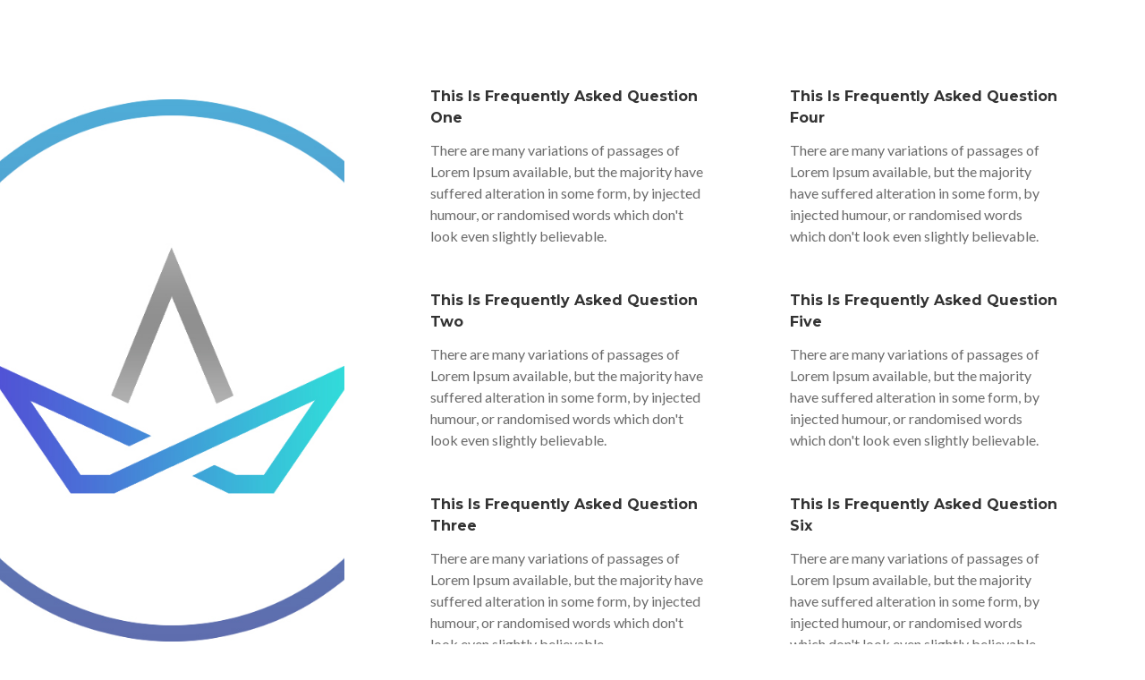

--- FILE ---
content_type: text/html; charset=UTF-8
request_url: https://gdck-novi-marof.hr/kc-section/section-faq-2/
body_size: 39784
content:
<!DOCTYPE HTML>
<html lang="hr">
<head>
<title>Section &#8211; FAQ 2 &#8211; GDCK Novi Marof</title>
<meta name='robots' content='max-image-preview:large' />
	<style>img:is([sizes="auto" i], [sizes^="auto," i]) { contain-intrinsic-size: 3000px 1500px }</style>
	<link rel='dns-prefetch' href='//fonts.googleapis.com' />
<link rel="alternate" type="application/rss+xml" title="GDCK Novi Marof &raquo; Kanal" href="https://gdck-novi-marof.hr/feed/" />
<script type="text/javascript">
/* <![CDATA[ */
window._wpemojiSettings = {"baseUrl":"https:\/\/s.w.org\/images\/core\/emoji\/16.0.1\/72x72\/","ext":".png","svgUrl":"https:\/\/s.w.org\/images\/core\/emoji\/16.0.1\/svg\/","svgExt":".svg","source":{"concatemoji":"https:\/\/gdck-novi-marof.hr\/wp-includes\/js\/wp-emoji-release.min.js?ver=6.8.3"}};
/*! This file is auto-generated */
!function(s,n){var o,i,e;function c(e){try{var t={supportTests:e,timestamp:(new Date).valueOf()};sessionStorage.setItem(o,JSON.stringify(t))}catch(e){}}function p(e,t,n){e.clearRect(0,0,e.canvas.width,e.canvas.height),e.fillText(t,0,0);var t=new Uint32Array(e.getImageData(0,0,e.canvas.width,e.canvas.height).data),a=(e.clearRect(0,0,e.canvas.width,e.canvas.height),e.fillText(n,0,0),new Uint32Array(e.getImageData(0,0,e.canvas.width,e.canvas.height).data));return t.every(function(e,t){return e===a[t]})}function u(e,t){e.clearRect(0,0,e.canvas.width,e.canvas.height),e.fillText(t,0,0);for(var n=e.getImageData(16,16,1,1),a=0;a<n.data.length;a++)if(0!==n.data[a])return!1;return!0}function f(e,t,n,a){switch(t){case"flag":return n(e,"\ud83c\udff3\ufe0f\u200d\u26a7\ufe0f","\ud83c\udff3\ufe0f\u200b\u26a7\ufe0f")?!1:!n(e,"\ud83c\udde8\ud83c\uddf6","\ud83c\udde8\u200b\ud83c\uddf6")&&!n(e,"\ud83c\udff4\udb40\udc67\udb40\udc62\udb40\udc65\udb40\udc6e\udb40\udc67\udb40\udc7f","\ud83c\udff4\u200b\udb40\udc67\u200b\udb40\udc62\u200b\udb40\udc65\u200b\udb40\udc6e\u200b\udb40\udc67\u200b\udb40\udc7f");case"emoji":return!a(e,"\ud83e\udedf")}return!1}function g(e,t,n,a){var r="undefined"!=typeof WorkerGlobalScope&&self instanceof WorkerGlobalScope?new OffscreenCanvas(300,150):s.createElement("canvas"),o=r.getContext("2d",{willReadFrequently:!0}),i=(o.textBaseline="top",o.font="600 32px Arial",{});return e.forEach(function(e){i[e]=t(o,e,n,a)}),i}function t(e){var t=s.createElement("script");t.src=e,t.defer=!0,s.head.appendChild(t)}"undefined"!=typeof Promise&&(o="wpEmojiSettingsSupports",i=["flag","emoji"],n.supports={everything:!0,everythingExceptFlag:!0},e=new Promise(function(e){s.addEventListener("DOMContentLoaded",e,{once:!0})}),new Promise(function(t){var n=function(){try{var e=JSON.parse(sessionStorage.getItem(o));if("object"==typeof e&&"number"==typeof e.timestamp&&(new Date).valueOf()<e.timestamp+604800&&"object"==typeof e.supportTests)return e.supportTests}catch(e){}return null}();if(!n){if("undefined"!=typeof Worker&&"undefined"!=typeof OffscreenCanvas&&"undefined"!=typeof URL&&URL.createObjectURL&&"undefined"!=typeof Blob)try{var e="postMessage("+g.toString()+"("+[JSON.stringify(i),f.toString(),p.toString(),u.toString()].join(",")+"));",a=new Blob([e],{type:"text/javascript"}),r=new Worker(URL.createObjectURL(a),{name:"wpTestEmojiSupports"});return void(r.onmessage=function(e){c(n=e.data),r.terminate(),t(n)})}catch(e){}c(n=g(i,f,p,u))}t(n)}).then(function(e){for(var t in e)n.supports[t]=e[t],n.supports.everything=n.supports.everything&&n.supports[t],"flag"!==t&&(n.supports.everythingExceptFlag=n.supports.everythingExceptFlag&&n.supports[t]);n.supports.everythingExceptFlag=n.supports.everythingExceptFlag&&!n.supports.flag,n.DOMReady=!1,n.readyCallback=function(){n.DOMReady=!0}}).then(function(){return e}).then(function(){var e;n.supports.everything||(n.readyCallback(),(e=n.source||{}).concatemoji?t(e.concatemoji):e.wpemoji&&e.twemoji&&(t(e.twemoji),t(e.wpemoji)))}))}((window,document),window._wpemojiSettings);
/* ]]> */
</script>
<style id='wp-emoji-styles-inline-css' type='text/css'>

	img.wp-smiley, img.emoji {
		display: inline !important;
		border: none !important;
		box-shadow: none !important;
		height: 1em !important;
		width: 1em !important;
		margin: 0 0.07em !important;
		vertical-align: -0.1em !important;
		background: none !important;
		padding: 0 !important;
	}
</style>
<link rel='stylesheet' id='wp-block-library-css' href='https://gdck-novi-marof.hr/wp-includes/css/dist/block-library/style.min.css?ver=6.8.3' type='text/css' media='all' />
<style id='classic-theme-styles-inline-css' type='text/css'>
/*! This file is auto-generated */
.wp-block-button__link{color:#fff;background-color:#32373c;border-radius:9999px;box-shadow:none;text-decoration:none;padding:calc(.667em + 2px) calc(1.333em + 2px);font-size:1.125em}.wp-block-file__button{background:#32373c;color:#fff;text-decoration:none}
</style>
<style id='global-styles-inline-css' type='text/css'>
:root{--wp--preset--aspect-ratio--square: 1;--wp--preset--aspect-ratio--4-3: 4/3;--wp--preset--aspect-ratio--3-4: 3/4;--wp--preset--aspect-ratio--3-2: 3/2;--wp--preset--aspect-ratio--2-3: 2/3;--wp--preset--aspect-ratio--16-9: 16/9;--wp--preset--aspect-ratio--9-16: 9/16;--wp--preset--color--black: #000000;--wp--preset--color--cyan-bluish-gray: #abb8c3;--wp--preset--color--white: #ffffff;--wp--preset--color--pale-pink: #f78da7;--wp--preset--color--vivid-red: #cf2e2e;--wp--preset--color--luminous-vivid-orange: #ff6900;--wp--preset--color--luminous-vivid-amber: #fcb900;--wp--preset--color--light-green-cyan: #7bdcb5;--wp--preset--color--vivid-green-cyan: #00d084;--wp--preset--color--pale-cyan-blue: #8ed1fc;--wp--preset--color--vivid-cyan-blue: #0693e3;--wp--preset--color--vivid-purple: #9b51e0;--wp--preset--gradient--vivid-cyan-blue-to-vivid-purple: linear-gradient(135deg,rgba(6,147,227,1) 0%,rgb(155,81,224) 100%);--wp--preset--gradient--light-green-cyan-to-vivid-green-cyan: linear-gradient(135deg,rgb(122,220,180) 0%,rgb(0,208,130) 100%);--wp--preset--gradient--luminous-vivid-amber-to-luminous-vivid-orange: linear-gradient(135deg,rgba(252,185,0,1) 0%,rgba(255,105,0,1) 100%);--wp--preset--gradient--luminous-vivid-orange-to-vivid-red: linear-gradient(135deg,rgba(255,105,0,1) 0%,rgb(207,46,46) 100%);--wp--preset--gradient--very-light-gray-to-cyan-bluish-gray: linear-gradient(135deg,rgb(238,238,238) 0%,rgb(169,184,195) 100%);--wp--preset--gradient--cool-to-warm-spectrum: linear-gradient(135deg,rgb(74,234,220) 0%,rgb(151,120,209) 20%,rgb(207,42,186) 40%,rgb(238,44,130) 60%,rgb(251,105,98) 80%,rgb(254,248,76) 100%);--wp--preset--gradient--blush-light-purple: linear-gradient(135deg,rgb(255,206,236) 0%,rgb(152,150,240) 100%);--wp--preset--gradient--blush-bordeaux: linear-gradient(135deg,rgb(254,205,165) 0%,rgb(254,45,45) 50%,rgb(107,0,62) 100%);--wp--preset--gradient--luminous-dusk: linear-gradient(135deg,rgb(255,203,112) 0%,rgb(199,81,192) 50%,rgb(65,88,208) 100%);--wp--preset--gradient--pale-ocean: linear-gradient(135deg,rgb(255,245,203) 0%,rgb(182,227,212) 50%,rgb(51,167,181) 100%);--wp--preset--gradient--electric-grass: linear-gradient(135deg,rgb(202,248,128) 0%,rgb(113,206,126) 100%);--wp--preset--gradient--midnight: linear-gradient(135deg,rgb(2,3,129) 0%,rgb(40,116,252) 100%);--wp--preset--font-size--small: 13px;--wp--preset--font-size--medium: 20px;--wp--preset--font-size--large: 36px;--wp--preset--font-size--x-large: 42px;--wp--preset--spacing--20: 0.44rem;--wp--preset--spacing--30: 0.67rem;--wp--preset--spacing--40: 1rem;--wp--preset--spacing--50: 1.5rem;--wp--preset--spacing--60: 2.25rem;--wp--preset--spacing--70: 3.38rem;--wp--preset--spacing--80: 5.06rem;--wp--preset--shadow--natural: 6px 6px 9px rgba(0, 0, 0, 0.2);--wp--preset--shadow--deep: 12px 12px 50px rgba(0, 0, 0, 0.4);--wp--preset--shadow--sharp: 6px 6px 0px rgba(0, 0, 0, 0.2);--wp--preset--shadow--outlined: 6px 6px 0px -3px rgba(255, 255, 255, 1), 6px 6px rgba(0, 0, 0, 1);--wp--preset--shadow--crisp: 6px 6px 0px rgba(0, 0, 0, 1);}:where(.is-layout-flex){gap: 0.5em;}:where(.is-layout-grid){gap: 0.5em;}body .is-layout-flex{display: flex;}.is-layout-flex{flex-wrap: wrap;align-items: center;}.is-layout-flex > :is(*, div){margin: 0;}body .is-layout-grid{display: grid;}.is-layout-grid > :is(*, div){margin: 0;}:where(.wp-block-columns.is-layout-flex){gap: 2em;}:where(.wp-block-columns.is-layout-grid){gap: 2em;}:where(.wp-block-post-template.is-layout-flex){gap: 1.25em;}:where(.wp-block-post-template.is-layout-grid){gap: 1.25em;}.has-black-color{color: var(--wp--preset--color--black) !important;}.has-cyan-bluish-gray-color{color: var(--wp--preset--color--cyan-bluish-gray) !important;}.has-white-color{color: var(--wp--preset--color--white) !important;}.has-pale-pink-color{color: var(--wp--preset--color--pale-pink) !important;}.has-vivid-red-color{color: var(--wp--preset--color--vivid-red) !important;}.has-luminous-vivid-orange-color{color: var(--wp--preset--color--luminous-vivid-orange) !important;}.has-luminous-vivid-amber-color{color: var(--wp--preset--color--luminous-vivid-amber) !important;}.has-light-green-cyan-color{color: var(--wp--preset--color--light-green-cyan) !important;}.has-vivid-green-cyan-color{color: var(--wp--preset--color--vivid-green-cyan) !important;}.has-pale-cyan-blue-color{color: var(--wp--preset--color--pale-cyan-blue) !important;}.has-vivid-cyan-blue-color{color: var(--wp--preset--color--vivid-cyan-blue) !important;}.has-vivid-purple-color{color: var(--wp--preset--color--vivid-purple) !important;}.has-black-background-color{background-color: var(--wp--preset--color--black) !important;}.has-cyan-bluish-gray-background-color{background-color: var(--wp--preset--color--cyan-bluish-gray) !important;}.has-white-background-color{background-color: var(--wp--preset--color--white) !important;}.has-pale-pink-background-color{background-color: var(--wp--preset--color--pale-pink) !important;}.has-vivid-red-background-color{background-color: var(--wp--preset--color--vivid-red) !important;}.has-luminous-vivid-orange-background-color{background-color: var(--wp--preset--color--luminous-vivid-orange) !important;}.has-luminous-vivid-amber-background-color{background-color: var(--wp--preset--color--luminous-vivid-amber) !important;}.has-light-green-cyan-background-color{background-color: var(--wp--preset--color--light-green-cyan) !important;}.has-vivid-green-cyan-background-color{background-color: var(--wp--preset--color--vivid-green-cyan) !important;}.has-pale-cyan-blue-background-color{background-color: var(--wp--preset--color--pale-cyan-blue) !important;}.has-vivid-cyan-blue-background-color{background-color: var(--wp--preset--color--vivid-cyan-blue) !important;}.has-vivid-purple-background-color{background-color: var(--wp--preset--color--vivid-purple) !important;}.has-black-border-color{border-color: var(--wp--preset--color--black) !important;}.has-cyan-bluish-gray-border-color{border-color: var(--wp--preset--color--cyan-bluish-gray) !important;}.has-white-border-color{border-color: var(--wp--preset--color--white) !important;}.has-pale-pink-border-color{border-color: var(--wp--preset--color--pale-pink) !important;}.has-vivid-red-border-color{border-color: var(--wp--preset--color--vivid-red) !important;}.has-luminous-vivid-orange-border-color{border-color: var(--wp--preset--color--luminous-vivid-orange) !important;}.has-luminous-vivid-amber-border-color{border-color: var(--wp--preset--color--luminous-vivid-amber) !important;}.has-light-green-cyan-border-color{border-color: var(--wp--preset--color--light-green-cyan) !important;}.has-vivid-green-cyan-border-color{border-color: var(--wp--preset--color--vivid-green-cyan) !important;}.has-pale-cyan-blue-border-color{border-color: var(--wp--preset--color--pale-cyan-blue) !important;}.has-vivid-cyan-blue-border-color{border-color: var(--wp--preset--color--vivid-cyan-blue) !important;}.has-vivid-purple-border-color{border-color: var(--wp--preset--color--vivid-purple) !important;}.has-vivid-cyan-blue-to-vivid-purple-gradient-background{background: var(--wp--preset--gradient--vivid-cyan-blue-to-vivid-purple) !important;}.has-light-green-cyan-to-vivid-green-cyan-gradient-background{background: var(--wp--preset--gradient--light-green-cyan-to-vivid-green-cyan) !important;}.has-luminous-vivid-amber-to-luminous-vivid-orange-gradient-background{background: var(--wp--preset--gradient--luminous-vivid-amber-to-luminous-vivid-orange) !important;}.has-luminous-vivid-orange-to-vivid-red-gradient-background{background: var(--wp--preset--gradient--luminous-vivid-orange-to-vivid-red) !important;}.has-very-light-gray-to-cyan-bluish-gray-gradient-background{background: var(--wp--preset--gradient--very-light-gray-to-cyan-bluish-gray) !important;}.has-cool-to-warm-spectrum-gradient-background{background: var(--wp--preset--gradient--cool-to-warm-spectrum) !important;}.has-blush-light-purple-gradient-background{background: var(--wp--preset--gradient--blush-light-purple) !important;}.has-blush-bordeaux-gradient-background{background: var(--wp--preset--gradient--blush-bordeaux) !important;}.has-luminous-dusk-gradient-background{background: var(--wp--preset--gradient--luminous-dusk) !important;}.has-pale-ocean-gradient-background{background: var(--wp--preset--gradient--pale-ocean) !important;}.has-electric-grass-gradient-background{background: var(--wp--preset--gradient--electric-grass) !important;}.has-midnight-gradient-background{background: var(--wp--preset--gradient--midnight) !important;}.has-small-font-size{font-size: var(--wp--preset--font-size--small) !important;}.has-medium-font-size{font-size: var(--wp--preset--font-size--medium) !important;}.has-large-font-size{font-size: var(--wp--preset--font-size--large) !important;}.has-x-large-font-size{font-size: var(--wp--preset--font-size--x-large) !important;}
:where(.wp-block-post-template.is-layout-flex){gap: 1.25em;}:where(.wp-block-post-template.is-layout-grid){gap: 1.25em;}
:where(.wp-block-columns.is-layout-flex){gap: 2em;}:where(.wp-block-columns.is-layout-grid){gap: 2em;}
:root :where(.wp-block-pullquote){font-size: 1.5em;line-height: 1.6;}
</style>
<link rel='stylesheet' id='contact-form-7-css' href='https://gdck-novi-marof.hr/wp-content/plugins/contact-form-7/includes/css/styles.css?ver=6.1.4' type='text/css' media='all' />
<link rel='stylesheet' id='wpa-css-css' href='https://gdck-novi-marof.hr/wp-content/plugins/honeypot/includes/css/wpa.css?ver=2.3.04' type='text/css' media='all' />
<link rel='stylesheet' id='selectize-css' href='https://gdck-novi-marof.hr/wp-content/themes/gdck/assets/vendors/selectize/css/selectize.css' type='text/css' media='all' />
<link rel='stylesheet' id='bootstrap-css' href='https://gdck-novi-marof.hr/wp-content/themes/gdck/assets/css/bootstrap.min.css' type='text/css' media='all' />
<link rel='stylesheet' id='vast-theme-style-css' href='https://gdck-novi-marof.hr/wp-content/themes/gdck/assets/css/theme.min.css?ver=1.1.5' type='text/css' media='all' />
<style id='vast-theme-style-inline-css' type='text/css'>
.custom-logo-link img{max-height:45px}.custom-logo-sticky-link img{max-height:45px}.home #header.sticky--top{border-bottom:none}.home #header.sticky--top .navbar-toggler{border-right:none}.home .navbar-light .navbar-nav .nav-link, .home #navbar .icon-chevron-down::before, .home #header.sticky.sticky--top #quadmenu.detheme_default_menu .quadmenu-navbar-nav > li > a > .quadmenu-item-content{color:#000000}#header.sticky.sticky--top .navbar-light .navbar-nav .sub-menu .nav-link, #header.sticky.sticky--not-top .navbar-light .navbar-nav .nav-link, #header.sticky.sticky--not-top .icon-chevron-down::before, #header #quadmenu.detheme_default_menu .quadmenu-navbar-nav > li > a > .quadmenu-item-content, #header #quadmenu.quadmenu-default_theme .quadmenu-navbar-nav > li:not(.quadmenu-item-type-button) > a > .quadmenu-item-content, .uf-mobile-nav-modal #quadmenu.detheme_default_menu .quadmenu-navbar-nav > li > a > .quadmenu-item-content, .uf-mobile-nav-modal #quadmenu.quadmenu-default_theme .quadmenu-navbar-nav > li:not(.quadmenu-item-type-button) > a > .quadmenu-item-content,.home #header.sticky.sticky--not-top #quadmenu.detheme_default_menu .quadmenu-navbar-nav > li > a > .quadmenu-item-content{color:#000000}blockquote,.pagination .current{border-color:#dd3333}a:hover, .uf-breadcrumbs>span>span, .widget .rsswidget:hover, .widget .recentcomments .comment-author-link .url:hover, .widget #wp-calendar tbody td a:hover, .widget.uf-dark-scheme .rsswidget:hover, .widget.uf-dark-scheme #wp-calendar tbody tr td a:hover, #navbar ul li:hover .sub-menu li:hover, main#content #archive-post a.more-link:hover, main#content #blog-entries a.more-link:hover, main#content #blog-entries .sticky-icon span.icon-bookmark2,main#content #archive-post .sticky-icon span.icon-bookmark2, .uf-single-post .wp-caption-text a:hover, #footer .widget a:hover, .error404 #not-found h1, .mejs-container * .mejs-controls .mejs-volume-button a:hover, .navbar-light .navbar-nav .menu-item:hover::before, .navbar-light .navbar-nav .menu-item:hover > .nav-link, .list-item .kc-entry_meta > span i, .kc_tabs_nav li.ui-tabs-active a, .kc_tabs_nav li.ui-tabs-active a:hover, .kc_tabs_nav li:hover a, .post-grid > div > .content > .post-title-alt > a:hover, .post-grid > div > .content > .entry-meta > span > a, .list-post-type > .list-item > .post-content > h3 > a:hover, .list-item .kc-entry_meta > span a:hover, .uf-single-post__content a{color:#dd3333}.uf-checkbox .uf-checkbox-label input:checked ~ .checkmark, .widget #wp-calendar tr #today, .widget.uf-dark-scheme #wp-calendar tbody tr td#today, .selectize-control.single .selectize-dropdown .option.active, .uf-dark-scheme .selectize-control.single .selectize-dropdown .option.active, a.uf-buttons,.uf-buttons,input[type='submit'],input[type='reset'],input[type='button'],#comments .comment-form .form-submit input, .kc-ui-progress, .kc_button, .pills.pills-primary,.widget.widget_tag_cloud .pills-primary.tag-cloud-link, .pagination .current, .mejs-container * .mejs-controls .mejs-time-rail .mejs-time-current, .mejs-container * .mejs-controls .mejs-volume-button .mejs-volume-current, .mejs-container * .mejs-controls .mejs-horizontal-volume-current, .content-button a, .kc-blog-posts .kc-post-2-button, a.kc-read-more, .kc-team .content-socials a{background-color:#dd3333 !important}.uf-radio input:checked ~ .uf-radio-label::before{box-shadow:inset 0 0 0 3px #dd3333}.uf-single-post__content a:hover{filter:brightness(90%)}.pills.pills-primary:hover , .uf-buttons:hover{box-shadow:inset 0 0 100px 100px rgba(0, 0, 0, 0.1)}.kc_button:hover{color:#ffffff}.kc_button:hover{box-shadow:inset 0 0 100px 100px rgba(0, 0, 0, 0.1)}.kc_tabs_nav li.ui-tabs-active a, .kc_tabs_nav li.ui-tabs-active a:hover, .kc_tabs_nav li:hover a, .woocommerce div.product .woocommerce-tabs ul.tabs li.active a, .single-product div.product .related.products h2:hover, .woocommerce ul.products li.product h2.woocommerce-loop-product__title:hover{color:#dd3333!important}.kc_button, .kc-ui-progress, .content-button a, .content-button a, .owl-theme .owl-controls .owl-page span, .woocommerce-cart .button, .woocommerce-checkout .button, .woocommerce-account .button, .woocommerce .comment-respond input.submit, #sidebar .woocommerce a.button.checkout, #footer .woocommerce a.button.checkout{background-color:#dd3333!important}.woocommerce .single_add_to_cart_button, .single-product div.product .product_meta .posted_in a{background:#dd3333!important}.widget .widget-title:before{background:#dd3333}.navbar-light .navbar-nav .current-menu-item, .current-menu-item > .nav-link, .menu-item:hover::before, .menu-item:hover > .nav-link{color:#dd3333!important}.navbar-light .navbar-nav .current-menu-ancestor, .current-menu-ancestor > .nav-link{color:#dd3333!important}.navbar-light .navbar-nav .current-menu-ancestor::after, .current-menu-parent::after, .current-menu-item::after{background:#dd3333!important}#header.sticky--not-top.sticky--unpinned .navbar-light .navbar-nav .menu-item:hover::before, .menu-item:hover > .nav-link{color:#dd3333!important}.navbar-light .navbar-nav .dropdown-menu .menu-item:hover > .nav-link{color:#dd3333!important}#header.sticky--not-top.sticky--unpinned .navbar-light .navbar-nav .dropdown-menu .menu-item:active > .nav-link, .menu-item:hover > .nav-link{color:#dd3333!important}#header.sticky.sticky--not-top .navbar-light .navbar-nav .current-menu-ancestor.menu-item::before, .current-menu-item.menu-item::before{color:#dd3333!important}
</style>
<link rel='stylesheet' id='vast-style-css' href='https://gdck-novi-marof.hr/wp-content/themes/gdck/style.css' type='text/css' media='all' />
<link rel='stylesheet' id='vast-google-font-css' href='https://fonts.googleapis.com/css?family=Lato%3A100%2C100i%2C300%2C300i%2C400%2C400i%2C700%2C700i%2C900%2C900i%7CMontserrat%3A100%2C100i%2C200%2C200i%2C300%2C300i%2C400%2C400i%2C500%2C500i%2C600%2C600i%2C700%2C700i%2C800%2C800i%2C900%2C900i%7CMerriweather%3A300%2C300i%2C400%2C400i%2C700%2C700i%2C900%2C900i&#038;ver=6.8.3' type='text/css' media='all' />
<link rel='stylesheet' id='montserrat-css' href='//fonts.googleapis.com/css?family=Montserrat%3A100%2C100italic%2C200%2C200italic%2C300%2C300italic%2Cregular%2Citalic%2C500%2C500italic%2C600%2C600italic%2C700%2C700italic%2C800%2C800italic%2C900%2C900italic&#038;subset=cyrillic-ext%2Ccyrillic%2Clatin%2Clatin-ext%2Cvietnamese&#038;ver=2.9.6' type='text/css' media='all' />
<link rel='stylesheet' id='archivo-black-css' href='//fonts.googleapis.com/css?family=Archivo+Black%3Aregular&#038;subset=latin-ext%2Clatin&#038;ver=2.9.6' type='text/css' media='all' />
<link rel='stylesheet' id='lato-css' href='//fonts.googleapis.com/css?family=Lato%3A100%2C100italic%2C300%2C300italic%2Cregular%2Citalic%2C700%2C700italic%2C900%2C900italic&#038;subset=latin%2Clatin-ext&#038;ver=2.9.6' type='text/css' media='all' />
<link rel='stylesheet' id='kc-general-css' href='https://gdck-novi-marof.hr/wp-content/plugins/kingcomposer/assets/frontend/css/kingcomposer.min.css?ver=2.9.6' type='text/css' media='all' />
<link rel='stylesheet' id='kc-animate-css' href='https://gdck-novi-marof.hr/wp-content/plugins/kingcomposer/assets/css/animate.css?ver=2.9.6' type='text/css' media='all' />
<link rel='stylesheet' id='kc-icon-1-css' href='https://gdck-novi-marof.hr/wp-content/plugins/kingcomposer/assets/css/icons.css?ver=2.9.6' type='text/css' media='all' />
<!--n2css--><script type="text/javascript" src="https://gdck-novi-marof.hr/wp-includes/js/jquery/jquery.min.js?ver=3.7.1" id="jquery-core-js"></script>
<script type="text/javascript" src="https://gdck-novi-marof.hr/wp-includes/js/jquery/jquery-migrate.min.js?ver=3.4.1" id="jquery-migrate-js"></script>
<link rel="https://api.w.org/" href="https://gdck-novi-marof.hr/wp-json/" /><link rel="EditURI" type="application/rsd+xml" title="RSD" href="https://gdck-novi-marof.hr/xmlrpc.php?rsd" />
<meta name="generator" content="WordPress 6.8.3" />
<link rel="canonical" href="https://gdck-novi-marof.hr/kc-section/section-faq-2/" />
<link rel='shortlink' href='https://gdck-novi-marof.hr/?p=5357' />
<link rel="alternate" title="oEmbed (JSON)" type="application/json+oembed" href="https://gdck-novi-marof.hr/wp-json/oembed/1.0/embed?url=https%3A%2F%2Fgdck-novi-marof.hr%2Fkc-section%2Fsection-faq-2%2F" />
<link rel="alternate" title="oEmbed (XML)" type="text/xml+oembed" href="https://gdck-novi-marof.hr/wp-json/oembed/1.0/embed?url=https%3A%2F%2Fgdck-novi-marof.hr%2Fkc-section%2Fsection-faq-2%2F&#038;format=xml" />
<script type="text/javascript">var kc_script_data={ajax_url:"https://gdck-novi-marof.hr/wp-admin/admin-ajax.php"}</script><link rel="icon" href="https://gdck-novi-marof.hr/wp-content/uploads/2019/04/cropped-icon-1-32x32.png" sizes="32x32" />
<link rel="icon" href="https://gdck-novi-marof.hr/wp-content/uploads/2019/04/cropped-icon-1-192x192.png" sizes="192x192" />
<link rel="apple-touch-icon" href="https://gdck-novi-marof.hr/wp-content/uploads/2019/04/cropped-icon-1-180x180.png" />
<meta name="msapplication-TileImage" content="https://gdck-novi-marof.hr/wp-content/uploads/2019/04/cropped-icon-1-270x270.png" />
		<style type="text/css" id="wp-custom-css">
			#header{
	z-index:999 !important;
	box-shadow: 0 2px 20px 0 rgba(0, 0, 0, 0.4)
}

#navbar{
	-webkit-transition: none !important;
-moz-transition: none !important;
transition: none !important;
	padding: 12px 12px !important;
}

#navigation{
	-webkit-transform: translateY(-12px) !important;
 -moz-transform: translateY(-12px) !important;
transform: translateY(-12px) !important;
}
.navbar-light .navbar-nav .dropdown-menu .menu-item:hover>.nav-link{
	color:#f02b2d !important;
}

.navbar-light .navbar-nav .current-menu-ancestor::after, .navbar-light .navbar-nav .current-menu-item::after, .navbar-light .navbar-nav .current-menu-parent::after{
	margin-bottom:0px !important;
}

.full-height-s1{
	height: 100% !important;
	cursor:pointer;
}

.grecaptcha-badge{
	display:none !important;
}
.kc_accordion_section>.kc_accordion_header{
	padding-top: 15px;
	padding-left: 15px;	
}

@media only screen and (max-width: 1024px){
	body.kc-css-system .kc-css-377679{
	width: 75% !important;
		}
}


.fa-minus:before{
	content: "•" !important;
	color: #6b6b6b !important;
}

#footer{
	background:#373737 !important;
}
#legal a{
	color:#fff;
}		</style>
		<script type="text/javascript"></script><style type="text/css" id="kc-css-general">.kc-off-notice{display: inline-block !important;}.kc-container{max-width:1170px;}</style><style type="text/css" id="kc-css-render">@media only screen and (min-width:1000px) and (max-width:5000px){body.kc-css-system .kc-css-415010{width:30.09%;}body.kc-css-system .kc-css-952660{width:35.16%;}body.kc-css-system .kc-css-173837{width:100%;}body.kc-css-system .kc-css-670904{width:100%;}body.kc-css-system .kc-css-446516{width:100%;}body.kc-css-system .kc-css-672058{width:34.72%;}body.kc-css-system .kc-css-574156{width:100%;}body.kc-css-system .kc-css-461471{width:100%;}body.kc-css-system .kc-css-985926{width:100%;}}body.kc-css-system .kc-css-104151{background:#ffffff;}body.kc-css-system .kc-css-415010{background:transparent url(https://gdck-novi-marof.hr/wp-content/plugins/kingcomposer/assets/images/get_start.jpg) center center/cover no-repeat scroll;padding-right:0px;padding-left:0px;}body.kc-css-system .kc-css-952660{padding:96px 48px 96px 96px;}body.kc-css-system .kc-css-770787.kc_title,body.kc-css-system .kc-css-770787 .kc_title,body.kc-css-system .kc-css-770787 .kc_title a.kc_title_link{text-transform:capitalize;text-align:left;margin-bottom:12px;}body.kc-css-system .kc-css-338677 p{margin-bottom:0px;}body.kc-css-system .kc-css-81899.kc_title,body.kc-css-system .kc-css-81899 .kc_title,body.kc-css-system .kc-css-81899 .kc_title a.kc_title_link{text-transform:capitalize;text-align:left;margin-bottom:12px;}body.kc-css-system .kc-css-712875 p{margin-bottom:0px;}body.kc-css-system .kc-css-524544.kc_title,body.kc-css-system .kc-css-524544 .kc_title,body.kc-css-system .kc-css-524544 .kc_title a.kc_title_link{text-transform:capitalize;text-align:left;margin-bottom:12px;}body.kc-css-system .kc-css-638330 p{margin-bottom:0px;}body.kc-css-system .kc-css-672058{padding:96px 96px 96px 48px;}body.kc-css-system .kc-css-345176.kc_title,body.kc-css-system .kc-css-345176 .kc_title,body.kc-css-system .kc-css-345176 .kc_title a.kc_title_link{text-transform:capitalize;text-align:left;margin-bottom:12px;}body.kc-css-system .kc-css-942153 p{margin-bottom:0px;}body.kc-css-system .kc-css-36696.kc_title,body.kc-css-system .kc-css-36696 .kc_title,body.kc-css-system .kc-css-36696 .kc_title a.kc_title_link{text-transform:capitalize;text-align:left;margin-bottom:12px;}body.kc-css-system .kc-css-148384 p{margin-bottom:0px;}body.kc-css-system .kc-css-738587.kc_title,body.kc-css-system .kc-css-738587 .kc_title,body.kc-css-system .kc-css-738587 .kc_title a.kc_title_link{text-transform:capitalize;text-align:left;margin-bottom:12px;}body.kc-css-system .kc-css-814297 p{margin-bottom:0px;}@media only screen and (max-width:1024px){body.kc-css-system .kc-css-415010{width:100%;}body.kc-css-system .kc-css-952660{width:50%;}body.kc-css-system .kc-css-672058{width:50%;}}@media only screen and (max-width:479px){body.kc-css-system .kc-css-952660{padding:48px 48px 24px 48px;width:100%;}body.kc-css-system .kc-css-770787.kc_title,body.kc-css-system .kc-css-770787 .kc_title,body.kc-css-system .kc-css-770787 .kc_title a.kc_title_link{margin-bottom:12px;}body.kc-css-system .kc-css-81899.kc_title,body.kc-css-system .kc-css-81899 .kc_title,body.kc-css-system .kc-css-81899 .kc_title a.kc_title_link{margin-bottom:12px;}body.kc-css-system .kc-css-524544.kc_title,body.kc-css-system .kc-css-524544 .kc_title,body.kc-css-system .kc-css-524544 .kc_title a.kc_title_link{margin-bottom:12px;}body.kc-css-system .kc-css-672058{padding:24px 48px 48px 48px;width:100%;}body.kc-css-system .kc-css-345176.kc_title,body.kc-css-system .kc-css-345176 .kc_title,body.kc-css-system .kc-css-345176 .kc_title a.kc_title_link{margin-bottom:12px;}body.kc-css-system .kc-css-36696.kc_title,body.kc-css-system .kc-css-36696 .kc_title,body.kc-css-system .kc-css-36696 .kc_title a.kc_title_link{margin-bottom:12px;}body.kc-css-system .kc-css-738587.kc_title,body.kc-css-system .kc-css-738587 .kc_title,body.kc-css-system .kc-css-738587 .kc_title a.kc_title_link{margin-bottom:12px;}}</style>				<style type="text/css" id="c4wp-checkout-css">
					.woocommerce-checkout .c4wp_captcha_field {
						margin-bottom: 10px;
						margin-top: 15px;
						position: relative;
						display: inline-block;
					}
				</style>
							<style type="text/css" id="c4wp-v3-lp-form-css">
				.login #login, .login #lostpasswordform {
					min-width: 350px !important;
				}
				.wpforms-field-c4wp iframe {
					width: 100% !important;
				}
			</style>
			</head>
<body class="wp-singular kc-section-template-default single single-kc-section postid-5357 wp-custom-logo wp-theme-gdck kingcomposer kc-css-system vast-classic-layout vast-layout-fullwidth vast-header-image-hide no-sidebar sidebar-none vast-sticky">
	<div id="kc-section-display">
				<article id="post-5357" class="post-5357 kc-section type-kc-section status-publish hentry kc-section-category-all-section kc-section-category-faq">

			<div class="entry-content">
				<div class="kc_clfw"></div><section data-kc-fullwidth="content" class="kc-elm kc-css-104151 kc_row"><div class="kc-row-container"><div class="kc-wrap-columns"><div class="kc-elm kc-css-702388 kc_col-sm-12 kc_column kc_col-sm-12"><div class="kc-col-container"><div data-kc-equalheight="true" data-kc-row-action="true" data-kc-equalheight-align="middle" class="kc-elm kc-css-667664 kc_row kc_row_inner"><div class="kc-elm kc-css-415010 kc_col-sm-4 kc_column_inner kc_col-sm-4"><div class="kc_wrapper kc-col-inner-container"><div class="kc-elm kc-css-771411" style="height: 500px; clear: both; width:100%;"></div></div></div><div class="kc-elm kc-css-952660 kc_col-sm-4 kc_column_inner kc_col-sm-4"><div class="kc_wrapper kc-col-inner-container"><div class="kc-elm kc-css-215452 kc_row kc_row_inner"><div class="kc-elm kc-css-173837 kc_col-sm-12 kc_column_inner kc_col-sm-12"><div class="kc_wrapper kc-col-inner-container">
<div class="kc-elm kc-css-770787 kc-title-wrap ">

	<h4 class="kc_title">This is Frequently Asked Question One</h4>
</div>
<div class="kc-elm kc-css-338677 kc_text_block"><p>
There are many variations of passages of Lorem Ipsum available, but the majority have suffered alteration in some form, by injected humour, or randomised words which don&#039;t look even slightly believable.</p>
</div></div></div></div><div class="kc-elm kc-css-972042" style="height: 48px; clear: both; width:100%;"></div><div class="kc-elm kc-css-34768 kc_row kc_row_inner"><div class="kc-elm kc-css-670904 kc_col-sm-12 kc_column_inner kc_col-sm-12"><div class="kc_wrapper kc-col-inner-container">
<div class="kc-elm kc-css-81899 kc-title-wrap ">

	<h4 class="kc_title">This is Frequently Asked Question Two</h4>
</div>
<div class="kc-elm kc-css-712875 kc_text_block"><p>
There are many variations of passages of Lorem Ipsum available, but the majority have suffered alteration in some form, by injected humour, or randomised words which don&#039;t look even slightly believable.</p>
</div></div></div></div><div class="kc-elm kc-css-873050" style="height: 48px; clear: both; width:100%;"></div><div class="kc-elm kc-css-727542 kc_row kc_row_inner"><div class="kc-elm kc-css-446516 kc_col-sm-12 kc_column_inner kc_col-sm-12"><div class="kc_wrapper kc-col-inner-container">
<div class="kc-elm kc-css-524544 kc-title-wrap ">

	<h4 class="kc_title">This is Frequently Asked Question Three</h4>
</div>
<div class="kc-elm kc-css-638330 kc_text_block"><p>
There are many variations of passages of Lorem Ipsum available, but the majority have suffered alteration in some form, by injected humour, or randomised words which don&#039;t look even slightly believable.</p>
</div></div></div></div></div></div><div class="kc-elm kc-css-672058 kc_col-sm-4 kc_column_inner kc_col-sm-4"><div class="kc_wrapper kc-col-inner-container"><div class="kc-elm kc-css-944077 kc_row kc_row_inner"><div class="kc-elm kc-css-574156 kc_col-sm-12 kc_column_inner kc_col-sm-12"><div class="kc_wrapper kc-col-inner-container">
<div class="kc-elm kc-css-345176 kc-title-wrap ">

	<h4 class="kc_title">This is Frequently Asked Question Four</h4>
</div>
<div class="kc-elm kc-css-942153 kc_text_block"><p>
There are many variations of passages of Lorem Ipsum available, but the majority have suffered alteration in some form, by injected humour, or randomised words which don&#039;t look even slightly believable.</p>
</div></div></div></div><div class="kc-elm kc-css-312777" style="height: 48px; clear: both; width:100%;"></div><div class="kc-elm kc-css-261420 kc_row kc_row_inner"><div class="kc-elm kc-css-461471 kc_col-sm-12 kc_column_inner kc_col-sm-12"><div class="kc_wrapper kc-col-inner-container">
<div class="kc-elm kc-css-36696 kc-title-wrap ">

	<h4 class="kc_title">This is Frequently Asked Question Five</h4>
</div>
<div class="kc-elm kc-css-148384 kc_text_block"><p>
There are many variations of passages of Lorem Ipsum available, but the majority have suffered alteration in some form, by injected humour, or randomised words which don&#039;t look even slightly believable.</p>
</div></div></div></div><div class="kc-elm kc-css-707301" style="height: 48px; clear: both; width:100%;"></div><div class="kc-elm kc-css-302082 kc_row kc_row_inner"><div class="kc-elm kc-css-985926 kc_col-sm-12 kc_column_inner kc_col-sm-12"><div class="kc_wrapper kc-col-inner-container">
<div class="kc-elm kc-css-738587 kc-title-wrap ">

	<h4 class="kc_title">This is Frequently Asked Question Six</h4>
</div>
<div class="kc-elm kc-css-814297 kc_text_block"><p>
There are many variations of passages of Lorem Ipsum available, but the majority have suffered alteration in some form, by injected humour, or randomised words which don&#039;t look even slightly believable.</p>
</div></div></div></div></div></div></div></div></div></div></div></section>			</div>
			
		</article>
			</div>

	<script type="speculationrules">
{"prefetch":[{"source":"document","where":{"and":[{"href_matches":"\/*"},{"not":{"href_matches":["\/wp-*.php","\/wp-admin\/*","\/wp-content\/uploads\/*","\/wp-content\/*","\/wp-content\/plugins\/*","\/wp-content\/themes\/gdck\/*","\/*\\?(.+)"]}},{"not":{"selector_matches":"a[rel~=\"nofollow\"]"}},{"not":{"selector_matches":".no-prefetch, .no-prefetch a"}}]},"eagerness":"conservative"}]}
</script>
<script type="text/javascript" src="https://gdck-novi-marof.hr/wp-includes/js/dist/hooks.min.js?ver=4d63a3d491d11ffd8ac6" id="wp-hooks-js"></script>
<script type="text/javascript" src="https://gdck-novi-marof.hr/wp-includes/js/dist/i18n.min.js?ver=5e580eb46a90c2b997e6" id="wp-i18n-js"></script>
<script type="text/javascript" id="wp-i18n-js-after">
/* <![CDATA[ */
wp.i18n.setLocaleData( { 'text direction\u0004ltr': [ 'ltr' ] } );
/* ]]> */
</script>
<script type="text/javascript" src="https://gdck-novi-marof.hr/wp-content/plugins/contact-form-7/includes/swv/js/index.js?ver=6.1.4" id="swv-js"></script>
<script type="text/javascript" id="contact-form-7-js-translations">
/* <![CDATA[ */
( function( domain, translations ) {
	var localeData = translations.locale_data[ domain ] || translations.locale_data.messages;
	localeData[""].domain = domain;
	wp.i18n.setLocaleData( localeData, domain );
} )( "contact-form-7", {"translation-revision-date":"2025-11-30 11:46:17+0000","generator":"GlotPress\/4.0.3","domain":"messages","locale_data":{"messages":{"":{"domain":"messages","plural-forms":"nplurals=3; plural=(n % 10 == 1 && n % 100 != 11) ? 0 : ((n % 10 >= 2 && n % 10 <= 4 && (n % 100 < 12 || n % 100 > 14)) ? 1 : 2);","lang":"hr"},"This contact form is placed in the wrong place.":["Ovaj obrazac za kontaktiranje postavljen je na krivo mjesto."],"Error:":["Gre\u0161ka:"]}},"comment":{"reference":"includes\/js\/index.js"}} );
/* ]]> */
</script>
<script type="text/javascript" id="contact-form-7-js-before">
/* <![CDATA[ */
var wpcf7 = {
    "api": {
        "root": "https:\/\/gdck-novi-marof.hr\/wp-json\/",
        "namespace": "contact-form-7\/v1"
    }
};
/* ]]> */
</script>
<script type="text/javascript" src="https://gdck-novi-marof.hr/wp-content/plugins/contact-form-7/includes/js/index.js?ver=6.1.4" id="contact-form-7-js"></script>
<script type="text/javascript" src="https://gdck-novi-marof.hr/wp-content/plugins/honeypot/includes/js/wpa.js?ver=2.3.04" id="wpascript-js"></script>
<script type="text/javascript" id="wpascript-js-after">
/* <![CDATA[ */
wpa_field_info = {"wpa_field_name":"ciqhsx3081","wpa_field_value":645067,"wpa_add_test":"no"}
/* ]]> */
</script>
<script type="text/javascript" src="https://gdck-novi-marof.hr/wp-content/themes/gdck/assets/vendors/selectize/js/selectize.min.js" id="selectize-js"></script>
<script type="text/javascript" src="https://gdck-novi-marof.hr/wp-content/themes/gdck/assets/vendors/selectize/js/dropdown.js" id="dropdown-js"></script>
<script type="text/javascript" src="https://gdck-novi-marof.hr/wp-content/themes/gdck/assets/vendors/selectize/js/dropdownhover.js" id="dropdown-hover-js"></script>
<script type="text/javascript" src="https://gdck-novi-marof.hr/wp-content/themes/gdck/assets/vendors/headroom/headroom.min.js" id="headroom-js"></script>
<script type="text/javascript" src="https://gdck-novi-marof.hr/wp-content/themes/gdck/assets/vendors/headroom/sticky-header.js" id="sticky-header-js"></script>
<script type="text/javascript" src="https://gdck-novi-marof.hr/wp-content/themes/gdck/assets/js/bootstrap.min.js" id="bootstrap-js"></script>
<script type="text/javascript" src="https://gdck-novi-marof.hr/wp-content/themes/gdck/assets/js/theme.min.js?ver=1.1.5" id="vast-theme-js-js"></script>
<script type="text/javascript" src="https://www.google.com/recaptcha/api.js?render=6LfIVKgUAAAAAJw7-AXt3HIDr3ez1c8EJGJ6sTGf&amp;ver=3.0" id="google-recaptcha-js"></script>
<script type="text/javascript" src="https://gdck-novi-marof.hr/wp-includes/js/dist/vendor/wp-polyfill.min.js?ver=3.15.0" id="wp-polyfill-js"></script>
<script type="text/javascript" id="wpcf7-recaptcha-js-before">
/* <![CDATA[ */
var wpcf7_recaptcha = {
    "sitekey": "6LfIVKgUAAAAAJw7-AXt3HIDr3ez1c8EJGJ6sTGf",
    "actions": {
        "homepage": "homepage",
        "contactform": "contactform"
    }
};
/* ]]> */
</script>
<script type="text/javascript" src="https://gdck-novi-marof.hr/wp-content/plugins/contact-form-7/modules/recaptcha/index.js?ver=6.1.4" id="wpcf7-recaptcha-js"></script>
<script type="text/javascript" src="https://gdck-novi-marof.hr/wp-content/plugins/kingcomposer/assets/frontend/js/kingcomposer.min.js?ver=2.9.6" id="kc-front-scripts-js"></script>

</body>
</html>

--- FILE ---
content_type: text/html; charset=utf-8
request_url: https://www.google.com/recaptcha/api2/anchor?ar=1&k=6LfIVKgUAAAAAJw7-AXt3HIDr3ez1c8EJGJ6sTGf&co=aHR0cHM6Ly9nZGNrLW5vdmktbWFyb2YuaHI6NDQz&hl=en&v=PoyoqOPhxBO7pBk68S4YbpHZ&size=invisible&anchor-ms=20000&execute-ms=30000&cb=6lvyrxn00d9d
body_size: 48758
content:
<!DOCTYPE HTML><html dir="ltr" lang="en"><head><meta http-equiv="Content-Type" content="text/html; charset=UTF-8">
<meta http-equiv="X-UA-Compatible" content="IE=edge">
<title>reCAPTCHA</title>
<style type="text/css">
/* cyrillic-ext */
@font-face {
  font-family: 'Roboto';
  font-style: normal;
  font-weight: 400;
  font-stretch: 100%;
  src: url(//fonts.gstatic.com/s/roboto/v48/KFO7CnqEu92Fr1ME7kSn66aGLdTylUAMa3GUBHMdazTgWw.woff2) format('woff2');
  unicode-range: U+0460-052F, U+1C80-1C8A, U+20B4, U+2DE0-2DFF, U+A640-A69F, U+FE2E-FE2F;
}
/* cyrillic */
@font-face {
  font-family: 'Roboto';
  font-style: normal;
  font-weight: 400;
  font-stretch: 100%;
  src: url(//fonts.gstatic.com/s/roboto/v48/KFO7CnqEu92Fr1ME7kSn66aGLdTylUAMa3iUBHMdazTgWw.woff2) format('woff2');
  unicode-range: U+0301, U+0400-045F, U+0490-0491, U+04B0-04B1, U+2116;
}
/* greek-ext */
@font-face {
  font-family: 'Roboto';
  font-style: normal;
  font-weight: 400;
  font-stretch: 100%;
  src: url(//fonts.gstatic.com/s/roboto/v48/KFO7CnqEu92Fr1ME7kSn66aGLdTylUAMa3CUBHMdazTgWw.woff2) format('woff2');
  unicode-range: U+1F00-1FFF;
}
/* greek */
@font-face {
  font-family: 'Roboto';
  font-style: normal;
  font-weight: 400;
  font-stretch: 100%;
  src: url(//fonts.gstatic.com/s/roboto/v48/KFO7CnqEu92Fr1ME7kSn66aGLdTylUAMa3-UBHMdazTgWw.woff2) format('woff2');
  unicode-range: U+0370-0377, U+037A-037F, U+0384-038A, U+038C, U+038E-03A1, U+03A3-03FF;
}
/* math */
@font-face {
  font-family: 'Roboto';
  font-style: normal;
  font-weight: 400;
  font-stretch: 100%;
  src: url(//fonts.gstatic.com/s/roboto/v48/KFO7CnqEu92Fr1ME7kSn66aGLdTylUAMawCUBHMdazTgWw.woff2) format('woff2');
  unicode-range: U+0302-0303, U+0305, U+0307-0308, U+0310, U+0312, U+0315, U+031A, U+0326-0327, U+032C, U+032F-0330, U+0332-0333, U+0338, U+033A, U+0346, U+034D, U+0391-03A1, U+03A3-03A9, U+03B1-03C9, U+03D1, U+03D5-03D6, U+03F0-03F1, U+03F4-03F5, U+2016-2017, U+2034-2038, U+203C, U+2040, U+2043, U+2047, U+2050, U+2057, U+205F, U+2070-2071, U+2074-208E, U+2090-209C, U+20D0-20DC, U+20E1, U+20E5-20EF, U+2100-2112, U+2114-2115, U+2117-2121, U+2123-214F, U+2190, U+2192, U+2194-21AE, U+21B0-21E5, U+21F1-21F2, U+21F4-2211, U+2213-2214, U+2216-22FF, U+2308-230B, U+2310, U+2319, U+231C-2321, U+2336-237A, U+237C, U+2395, U+239B-23B7, U+23D0, U+23DC-23E1, U+2474-2475, U+25AF, U+25B3, U+25B7, U+25BD, U+25C1, U+25CA, U+25CC, U+25FB, U+266D-266F, U+27C0-27FF, U+2900-2AFF, U+2B0E-2B11, U+2B30-2B4C, U+2BFE, U+3030, U+FF5B, U+FF5D, U+1D400-1D7FF, U+1EE00-1EEFF;
}
/* symbols */
@font-face {
  font-family: 'Roboto';
  font-style: normal;
  font-weight: 400;
  font-stretch: 100%;
  src: url(//fonts.gstatic.com/s/roboto/v48/KFO7CnqEu92Fr1ME7kSn66aGLdTylUAMaxKUBHMdazTgWw.woff2) format('woff2');
  unicode-range: U+0001-000C, U+000E-001F, U+007F-009F, U+20DD-20E0, U+20E2-20E4, U+2150-218F, U+2190, U+2192, U+2194-2199, U+21AF, U+21E6-21F0, U+21F3, U+2218-2219, U+2299, U+22C4-22C6, U+2300-243F, U+2440-244A, U+2460-24FF, U+25A0-27BF, U+2800-28FF, U+2921-2922, U+2981, U+29BF, U+29EB, U+2B00-2BFF, U+4DC0-4DFF, U+FFF9-FFFB, U+10140-1018E, U+10190-1019C, U+101A0, U+101D0-101FD, U+102E0-102FB, U+10E60-10E7E, U+1D2C0-1D2D3, U+1D2E0-1D37F, U+1F000-1F0FF, U+1F100-1F1AD, U+1F1E6-1F1FF, U+1F30D-1F30F, U+1F315, U+1F31C, U+1F31E, U+1F320-1F32C, U+1F336, U+1F378, U+1F37D, U+1F382, U+1F393-1F39F, U+1F3A7-1F3A8, U+1F3AC-1F3AF, U+1F3C2, U+1F3C4-1F3C6, U+1F3CA-1F3CE, U+1F3D4-1F3E0, U+1F3ED, U+1F3F1-1F3F3, U+1F3F5-1F3F7, U+1F408, U+1F415, U+1F41F, U+1F426, U+1F43F, U+1F441-1F442, U+1F444, U+1F446-1F449, U+1F44C-1F44E, U+1F453, U+1F46A, U+1F47D, U+1F4A3, U+1F4B0, U+1F4B3, U+1F4B9, U+1F4BB, U+1F4BF, U+1F4C8-1F4CB, U+1F4D6, U+1F4DA, U+1F4DF, U+1F4E3-1F4E6, U+1F4EA-1F4ED, U+1F4F7, U+1F4F9-1F4FB, U+1F4FD-1F4FE, U+1F503, U+1F507-1F50B, U+1F50D, U+1F512-1F513, U+1F53E-1F54A, U+1F54F-1F5FA, U+1F610, U+1F650-1F67F, U+1F687, U+1F68D, U+1F691, U+1F694, U+1F698, U+1F6AD, U+1F6B2, U+1F6B9-1F6BA, U+1F6BC, U+1F6C6-1F6CF, U+1F6D3-1F6D7, U+1F6E0-1F6EA, U+1F6F0-1F6F3, U+1F6F7-1F6FC, U+1F700-1F7FF, U+1F800-1F80B, U+1F810-1F847, U+1F850-1F859, U+1F860-1F887, U+1F890-1F8AD, U+1F8B0-1F8BB, U+1F8C0-1F8C1, U+1F900-1F90B, U+1F93B, U+1F946, U+1F984, U+1F996, U+1F9E9, U+1FA00-1FA6F, U+1FA70-1FA7C, U+1FA80-1FA89, U+1FA8F-1FAC6, U+1FACE-1FADC, U+1FADF-1FAE9, U+1FAF0-1FAF8, U+1FB00-1FBFF;
}
/* vietnamese */
@font-face {
  font-family: 'Roboto';
  font-style: normal;
  font-weight: 400;
  font-stretch: 100%;
  src: url(//fonts.gstatic.com/s/roboto/v48/KFO7CnqEu92Fr1ME7kSn66aGLdTylUAMa3OUBHMdazTgWw.woff2) format('woff2');
  unicode-range: U+0102-0103, U+0110-0111, U+0128-0129, U+0168-0169, U+01A0-01A1, U+01AF-01B0, U+0300-0301, U+0303-0304, U+0308-0309, U+0323, U+0329, U+1EA0-1EF9, U+20AB;
}
/* latin-ext */
@font-face {
  font-family: 'Roboto';
  font-style: normal;
  font-weight: 400;
  font-stretch: 100%;
  src: url(//fonts.gstatic.com/s/roboto/v48/KFO7CnqEu92Fr1ME7kSn66aGLdTylUAMa3KUBHMdazTgWw.woff2) format('woff2');
  unicode-range: U+0100-02BA, U+02BD-02C5, U+02C7-02CC, U+02CE-02D7, U+02DD-02FF, U+0304, U+0308, U+0329, U+1D00-1DBF, U+1E00-1E9F, U+1EF2-1EFF, U+2020, U+20A0-20AB, U+20AD-20C0, U+2113, U+2C60-2C7F, U+A720-A7FF;
}
/* latin */
@font-face {
  font-family: 'Roboto';
  font-style: normal;
  font-weight: 400;
  font-stretch: 100%;
  src: url(//fonts.gstatic.com/s/roboto/v48/KFO7CnqEu92Fr1ME7kSn66aGLdTylUAMa3yUBHMdazQ.woff2) format('woff2');
  unicode-range: U+0000-00FF, U+0131, U+0152-0153, U+02BB-02BC, U+02C6, U+02DA, U+02DC, U+0304, U+0308, U+0329, U+2000-206F, U+20AC, U+2122, U+2191, U+2193, U+2212, U+2215, U+FEFF, U+FFFD;
}
/* cyrillic-ext */
@font-face {
  font-family: 'Roboto';
  font-style: normal;
  font-weight: 500;
  font-stretch: 100%;
  src: url(//fonts.gstatic.com/s/roboto/v48/KFO7CnqEu92Fr1ME7kSn66aGLdTylUAMa3GUBHMdazTgWw.woff2) format('woff2');
  unicode-range: U+0460-052F, U+1C80-1C8A, U+20B4, U+2DE0-2DFF, U+A640-A69F, U+FE2E-FE2F;
}
/* cyrillic */
@font-face {
  font-family: 'Roboto';
  font-style: normal;
  font-weight: 500;
  font-stretch: 100%;
  src: url(//fonts.gstatic.com/s/roboto/v48/KFO7CnqEu92Fr1ME7kSn66aGLdTylUAMa3iUBHMdazTgWw.woff2) format('woff2');
  unicode-range: U+0301, U+0400-045F, U+0490-0491, U+04B0-04B1, U+2116;
}
/* greek-ext */
@font-face {
  font-family: 'Roboto';
  font-style: normal;
  font-weight: 500;
  font-stretch: 100%;
  src: url(//fonts.gstatic.com/s/roboto/v48/KFO7CnqEu92Fr1ME7kSn66aGLdTylUAMa3CUBHMdazTgWw.woff2) format('woff2');
  unicode-range: U+1F00-1FFF;
}
/* greek */
@font-face {
  font-family: 'Roboto';
  font-style: normal;
  font-weight: 500;
  font-stretch: 100%;
  src: url(//fonts.gstatic.com/s/roboto/v48/KFO7CnqEu92Fr1ME7kSn66aGLdTylUAMa3-UBHMdazTgWw.woff2) format('woff2');
  unicode-range: U+0370-0377, U+037A-037F, U+0384-038A, U+038C, U+038E-03A1, U+03A3-03FF;
}
/* math */
@font-face {
  font-family: 'Roboto';
  font-style: normal;
  font-weight: 500;
  font-stretch: 100%;
  src: url(//fonts.gstatic.com/s/roboto/v48/KFO7CnqEu92Fr1ME7kSn66aGLdTylUAMawCUBHMdazTgWw.woff2) format('woff2');
  unicode-range: U+0302-0303, U+0305, U+0307-0308, U+0310, U+0312, U+0315, U+031A, U+0326-0327, U+032C, U+032F-0330, U+0332-0333, U+0338, U+033A, U+0346, U+034D, U+0391-03A1, U+03A3-03A9, U+03B1-03C9, U+03D1, U+03D5-03D6, U+03F0-03F1, U+03F4-03F5, U+2016-2017, U+2034-2038, U+203C, U+2040, U+2043, U+2047, U+2050, U+2057, U+205F, U+2070-2071, U+2074-208E, U+2090-209C, U+20D0-20DC, U+20E1, U+20E5-20EF, U+2100-2112, U+2114-2115, U+2117-2121, U+2123-214F, U+2190, U+2192, U+2194-21AE, U+21B0-21E5, U+21F1-21F2, U+21F4-2211, U+2213-2214, U+2216-22FF, U+2308-230B, U+2310, U+2319, U+231C-2321, U+2336-237A, U+237C, U+2395, U+239B-23B7, U+23D0, U+23DC-23E1, U+2474-2475, U+25AF, U+25B3, U+25B7, U+25BD, U+25C1, U+25CA, U+25CC, U+25FB, U+266D-266F, U+27C0-27FF, U+2900-2AFF, U+2B0E-2B11, U+2B30-2B4C, U+2BFE, U+3030, U+FF5B, U+FF5D, U+1D400-1D7FF, U+1EE00-1EEFF;
}
/* symbols */
@font-face {
  font-family: 'Roboto';
  font-style: normal;
  font-weight: 500;
  font-stretch: 100%;
  src: url(//fonts.gstatic.com/s/roboto/v48/KFO7CnqEu92Fr1ME7kSn66aGLdTylUAMaxKUBHMdazTgWw.woff2) format('woff2');
  unicode-range: U+0001-000C, U+000E-001F, U+007F-009F, U+20DD-20E0, U+20E2-20E4, U+2150-218F, U+2190, U+2192, U+2194-2199, U+21AF, U+21E6-21F0, U+21F3, U+2218-2219, U+2299, U+22C4-22C6, U+2300-243F, U+2440-244A, U+2460-24FF, U+25A0-27BF, U+2800-28FF, U+2921-2922, U+2981, U+29BF, U+29EB, U+2B00-2BFF, U+4DC0-4DFF, U+FFF9-FFFB, U+10140-1018E, U+10190-1019C, U+101A0, U+101D0-101FD, U+102E0-102FB, U+10E60-10E7E, U+1D2C0-1D2D3, U+1D2E0-1D37F, U+1F000-1F0FF, U+1F100-1F1AD, U+1F1E6-1F1FF, U+1F30D-1F30F, U+1F315, U+1F31C, U+1F31E, U+1F320-1F32C, U+1F336, U+1F378, U+1F37D, U+1F382, U+1F393-1F39F, U+1F3A7-1F3A8, U+1F3AC-1F3AF, U+1F3C2, U+1F3C4-1F3C6, U+1F3CA-1F3CE, U+1F3D4-1F3E0, U+1F3ED, U+1F3F1-1F3F3, U+1F3F5-1F3F7, U+1F408, U+1F415, U+1F41F, U+1F426, U+1F43F, U+1F441-1F442, U+1F444, U+1F446-1F449, U+1F44C-1F44E, U+1F453, U+1F46A, U+1F47D, U+1F4A3, U+1F4B0, U+1F4B3, U+1F4B9, U+1F4BB, U+1F4BF, U+1F4C8-1F4CB, U+1F4D6, U+1F4DA, U+1F4DF, U+1F4E3-1F4E6, U+1F4EA-1F4ED, U+1F4F7, U+1F4F9-1F4FB, U+1F4FD-1F4FE, U+1F503, U+1F507-1F50B, U+1F50D, U+1F512-1F513, U+1F53E-1F54A, U+1F54F-1F5FA, U+1F610, U+1F650-1F67F, U+1F687, U+1F68D, U+1F691, U+1F694, U+1F698, U+1F6AD, U+1F6B2, U+1F6B9-1F6BA, U+1F6BC, U+1F6C6-1F6CF, U+1F6D3-1F6D7, U+1F6E0-1F6EA, U+1F6F0-1F6F3, U+1F6F7-1F6FC, U+1F700-1F7FF, U+1F800-1F80B, U+1F810-1F847, U+1F850-1F859, U+1F860-1F887, U+1F890-1F8AD, U+1F8B0-1F8BB, U+1F8C0-1F8C1, U+1F900-1F90B, U+1F93B, U+1F946, U+1F984, U+1F996, U+1F9E9, U+1FA00-1FA6F, U+1FA70-1FA7C, U+1FA80-1FA89, U+1FA8F-1FAC6, U+1FACE-1FADC, U+1FADF-1FAE9, U+1FAF0-1FAF8, U+1FB00-1FBFF;
}
/* vietnamese */
@font-face {
  font-family: 'Roboto';
  font-style: normal;
  font-weight: 500;
  font-stretch: 100%;
  src: url(//fonts.gstatic.com/s/roboto/v48/KFO7CnqEu92Fr1ME7kSn66aGLdTylUAMa3OUBHMdazTgWw.woff2) format('woff2');
  unicode-range: U+0102-0103, U+0110-0111, U+0128-0129, U+0168-0169, U+01A0-01A1, U+01AF-01B0, U+0300-0301, U+0303-0304, U+0308-0309, U+0323, U+0329, U+1EA0-1EF9, U+20AB;
}
/* latin-ext */
@font-face {
  font-family: 'Roboto';
  font-style: normal;
  font-weight: 500;
  font-stretch: 100%;
  src: url(//fonts.gstatic.com/s/roboto/v48/KFO7CnqEu92Fr1ME7kSn66aGLdTylUAMa3KUBHMdazTgWw.woff2) format('woff2');
  unicode-range: U+0100-02BA, U+02BD-02C5, U+02C7-02CC, U+02CE-02D7, U+02DD-02FF, U+0304, U+0308, U+0329, U+1D00-1DBF, U+1E00-1E9F, U+1EF2-1EFF, U+2020, U+20A0-20AB, U+20AD-20C0, U+2113, U+2C60-2C7F, U+A720-A7FF;
}
/* latin */
@font-face {
  font-family: 'Roboto';
  font-style: normal;
  font-weight: 500;
  font-stretch: 100%;
  src: url(//fonts.gstatic.com/s/roboto/v48/KFO7CnqEu92Fr1ME7kSn66aGLdTylUAMa3yUBHMdazQ.woff2) format('woff2');
  unicode-range: U+0000-00FF, U+0131, U+0152-0153, U+02BB-02BC, U+02C6, U+02DA, U+02DC, U+0304, U+0308, U+0329, U+2000-206F, U+20AC, U+2122, U+2191, U+2193, U+2212, U+2215, U+FEFF, U+FFFD;
}
/* cyrillic-ext */
@font-face {
  font-family: 'Roboto';
  font-style: normal;
  font-weight: 900;
  font-stretch: 100%;
  src: url(//fonts.gstatic.com/s/roboto/v48/KFO7CnqEu92Fr1ME7kSn66aGLdTylUAMa3GUBHMdazTgWw.woff2) format('woff2');
  unicode-range: U+0460-052F, U+1C80-1C8A, U+20B4, U+2DE0-2DFF, U+A640-A69F, U+FE2E-FE2F;
}
/* cyrillic */
@font-face {
  font-family: 'Roboto';
  font-style: normal;
  font-weight: 900;
  font-stretch: 100%;
  src: url(//fonts.gstatic.com/s/roboto/v48/KFO7CnqEu92Fr1ME7kSn66aGLdTylUAMa3iUBHMdazTgWw.woff2) format('woff2');
  unicode-range: U+0301, U+0400-045F, U+0490-0491, U+04B0-04B1, U+2116;
}
/* greek-ext */
@font-face {
  font-family: 'Roboto';
  font-style: normal;
  font-weight: 900;
  font-stretch: 100%;
  src: url(//fonts.gstatic.com/s/roboto/v48/KFO7CnqEu92Fr1ME7kSn66aGLdTylUAMa3CUBHMdazTgWw.woff2) format('woff2');
  unicode-range: U+1F00-1FFF;
}
/* greek */
@font-face {
  font-family: 'Roboto';
  font-style: normal;
  font-weight: 900;
  font-stretch: 100%;
  src: url(//fonts.gstatic.com/s/roboto/v48/KFO7CnqEu92Fr1ME7kSn66aGLdTylUAMa3-UBHMdazTgWw.woff2) format('woff2');
  unicode-range: U+0370-0377, U+037A-037F, U+0384-038A, U+038C, U+038E-03A1, U+03A3-03FF;
}
/* math */
@font-face {
  font-family: 'Roboto';
  font-style: normal;
  font-weight: 900;
  font-stretch: 100%;
  src: url(//fonts.gstatic.com/s/roboto/v48/KFO7CnqEu92Fr1ME7kSn66aGLdTylUAMawCUBHMdazTgWw.woff2) format('woff2');
  unicode-range: U+0302-0303, U+0305, U+0307-0308, U+0310, U+0312, U+0315, U+031A, U+0326-0327, U+032C, U+032F-0330, U+0332-0333, U+0338, U+033A, U+0346, U+034D, U+0391-03A1, U+03A3-03A9, U+03B1-03C9, U+03D1, U+03D5-03D6, U+03F0-03F1, U+03F4-03F5, U+2016-2017, U+2034-2038, U+203C, U+2040, U+2043, U+2047, U+2050, U+2057, U+205F, U+2070-2071, U+2074-208E, U+2090-209C, U+20D0-20DC, U+20E1, U+20E5-20EF, U+2100-2112, U+2114-2115, U+2117-2121, U+2123-214F, U+2190, U+2192, U+2194-21AE, U+21B0-21E5, U+21F1-21F2, U+21F4-2211, U+2213-2214, U+2216-22FF, U+2308-230B, U+2310, U+2319, U+231C-2321, U+2336-237A, U+237C, U+2395, U+239B-23B7, U+23D0, U+23DC-23E1, U+2474-2475, U+25AF, U+25B3, U+25B7, U+25BD, U+25C1, U+25CA, U+25CC, U+25FB, U+266D-266F, U+27C0-27FF, U+2900-2AFF, U+2B0E-2B11, U+2B30-2B4C, U+2BFE, U+3030, U+FF5B, U+FF5D, U+1D400-1D7FF, U+1EE00-1EEFF;
}
/* symbols */
@font-face {
  font-family: 'Roboto';
  font-style: normal;
  font-weight: 900;
  font-stretch: 100%;
  src: url(//fonts.gstatic.com/s/roboto/v48/KFO7CnqEu92Fr1ME7kSn66aGLdTylUAMaxKUBHMdazTgWw.woff2) format('woff2');
  unicode-range: U+0001-000C, U+000E-001F, U+007F-009F, U+20DD-20E0, U+20E2-20E4, U+2150-218F, U+2190, U+2192, U+2194-2199, U+21AF, U+21E6-21F0, U+21F3, U+2218-2219, U+2299, U+22C4-22C6, U+2300-243F, U+2440-244A, U+2460-24FF, U+25A0-27BF, U+2800-28FF, U+2921-2922, U+2981, U+29BF, U+29EB, U+2B00-2BFF, U+4DC0-4DFF, U+FFF9-FFFB, U+10140-1018E, U+10190-1019C, U+101A0, U+101D0-101FD, U+102E0-102FB, U+10E60-10E7E, U+1D2C0-1D2D3, U+1D2E0-1D37F, U+1F000-1F0FF, U+1F100-1F1AD, U+1F1E6-1F1FF, U+1F30D-1F30F, U+1F315, U+1F31C, U+1F31E, U+1F320-1F32C, U+1F336, U+1F378, U+1F37D, U+1F382, U+1F393-1F39F, U+1F3A7-1F3A8, U+1F3AC-1F3AF, U+1F3C2, U+1F3C4-1F3C6, U+1F3CA-1F3CE, U+1F3D4-1F3E0, U+1F3ED, U+1F3F1-1F3F3, U+1F3F5-1F3F7, U+1F408, U+1F415, U+1F41F, U+1F426, U+1F43F, U+1F441-1F442, U+1F444, U+1F446-1F449, U+1F44C-1F44E, U+1F453, U+1F46A, U+1F47D, U+1F4A3, U+1F4B0, U+1F4B3, U+1F4B9, U+1F4BB, U+1F4BF, U+1F4C8-1F4CB, U+1F4D6, U+1F4DA, U+1F4DF, U+1F4E3-1F4E6, U+1F4EA-1F4ED, U+1F4F7, U+1F4F9-1F4FB, U+1F4FD-1F4FE, U+1F503, U+1F507-1F50B, U+1F50D, U+1F512-1F513, U+1F53E-1F54A, U+1F54F-1F5FA, U+1F610, U+1F650-1F67F, U+1F687, U+1F68D, U+1F691, U+1F694, U+1F698, U+1F6AD, U+1F6B2, U+1F6B9-1F6BA, U+1F6BC, U+1F6C6-1F6CF, U+1F6D3-1F6D7, U+1F6E0-1F6EA, U+1F6F0-1F6F3, U+1F6F7-1F6FC, U+1F700-1F7FF, U+1F800-1F80B, U+1F810-1F847, U+1F850-1F859, U+1F860-1F887, U+1F890-1F8AD, U+1F8B0-1F8BB, U+1F8C0-1F8C1, U+1F900-1F90B, U+1F93B, U+1F946, U+1F984, U+1F996, U+1F9E9, U+1FA00-1FA6F, U+1FA70-1FA7C, U+1FA80-1FA89, U+1FA8F-1FAC6, U+1FACE-1FADC, U+1FADF-1FAE9, U+1FAF0-1FAF8, U+1FB00-1FBFF;
}
/* vietnamese */
@font-face {
  font-family: 'Roboto';
  font-style: normal;
  font-weight: 900;
  font-stretch: 100%;
  src: url(//fonts.gstatic.com/s/roboto/v48/KFO7CnqEu92Fr1ME7kSn66aGLdTylUAMa3OUBHMdazTgWw.woff2) format('woff2');
  unicode-range: U+0102-0103, U+0110-0111, U+0128-0129, U+0168-0169, U+01A0-01A1, U+01AF-01B0, U+0300-0301, U+0303-0304, U+0308-0309, U+0323, U+0329, U+1EA0-1EF9, U+20AB;
}
/* latin-ext */
@font-face {
  font-family: 'Roboto';
  font-style: normal;
  font-weight: 900;
  font-stretch: 100%;
  src: url(//fonts.gstatic.com/s/roboto/v48/KFO7CnqEu92Fr1ME7kSn66aGLdTylUAMa3KUBHMdazTgWw.woff2) format('woff2');
  unicode-range: U+0100-02BA, U+02BD-02C5, U+02C7-02CC, U+02CE-02D7, U+02DD-02FF, U+0304, U+0308, U+0329, U+1D00-1DBF, U+1E00-1E9F, U+1EF2-1EFF, U+2020, U+20A0-20AB, U+20AD-20C0, U+2113, U+2C60-2C7F, U+A720-A7FF;
}
/* latin */
@font-face {
  font-family: 'Roboto';
  font-style: normal;
  font-weight: 900;
  font-stretch: 100%;
  src: url(//fonts.gstatic.com/s/roboto/v48/KFO7CnqEu92Fr1ME7kSn66aGLdTylUAMa3yUBHMdazQ.woff2) format('woff2');
  unicode-range: U+0000-00FF, U+0131, U+0152-0153, U+02BB-02BC, U+02C6, U+02DA, U+02DC, U+0304, U+0308, U+0329, U+2000-206F, U+20AC, U+2122, U+2191, U+2193, U+2212, U+2215, U+FEFF, U+FFFD;
}

</style>
<link rel="stylesheet" type="text/css" href="https://www.gstatic.com/recaptcha/releases/PoyoqOPhxBO7pBk68S4YbpHZ/styles__ltr.css">
<script nonce="9kECnNqLnmAlldd7Dpcnqw" type="text/javascript">window['__recaptcha_api'] = 'https://www.google.com/recaptcha/api2/';</script>
<script type="text/javascript" src="https://www.gstatic.com/recaptcha/releases/PoyoqOPhxBO7pBk68S4YbpHZ/recaptcha__en.js" nonce="9kECnNqLnmAlldd7Dpcnqw">
      
    </script></head>
<body><div id="rc-anchor-alert" class="rc-anchor-alert"></div>
<input type="hidden" id="recaptcha-token" value="[base64]">
<script type="text/javascript" nonce="9kECnNqLnmAlldd7Dpcnqw">
      recaptcha.anchor.Main.init("[\x22ainput\x22,[\x22bgdata\x22,\x22\x22,\[base64]/[base64]/[base64]/bmV3IHJbeF0oY1swXSk6RT09Mj9uZXcgclt4XShjWzBdLGNbMV0pOkU9PTM/bmV3IHJbeF0oY1swXSxjWzFdLGNbMl0pOkU9PTQ/[base64]/[base64]/[base64]/[base64]/[base64]/[base64]/[base64]/[base64]\x22,\[base64]\x22,\[base64]/[base64]/[base64]/CrcOrFHwYw480Ux10QsKuwqfCglRzEMOCw6jCvMKmwqXDpgXCu8Olw4HDhMOxR8OywpXDjcO9KsKOwpPDhcOjw5A/fcOxwrwcw67CkDx4wrAcw4sswp4hSATCiSNbw7wAcMOPTMOBY8KFw5BkDcKMesKRw5rCg8Onf8Kdw6XCkgApfgPCgmnDiyfCpMKFwpFuwqk2wpEaOcKpwqJrw7JTHWrCi8OgwrPCh8OgwofDm8O/wpHDmWTCosK7w5Vcw5M0w67DmEbCvSnCgC4kdcO2w7N5w7DDmjHDo3LCkRgRNUzDqFTDs3Qtw7kaVWLCjMOrw7/DiMO/wqVjP8OaNcOkBsO3Q8KzwrICw4A9NMOvw5oLwqHDmmIcHcOTQsOoJsK7EhPClsKYKRHCkMKDwp7CoXjCnm0gUsOuworClRIcbAxLwrbCq8Ocwog2w5USwo/CtCA4w7XDncOowqYwCmnDhsKSI1N9IG7Du8KRw4c4w7N5KMKwS2jCumYmQ8KWw6zDj0dxPl0Ew5HClA12wqw8wpjCkUzDoEVrGcKqSlbCisKrwqk/XQvDpjfCnwpUwrHDjcKEacOHw75Dw7rCisKjCWogIcOnw7bCusKWRcOLZx3DrVU1UsKqw5/[base64]/bsKJwqrDk8K2w7vCtw/[base64]/[base64]/CuMOJY8KFCsOhMgLCgsKtw6bDv1dOMsOxCsKAw6XDnjPDncOCwpPCk8OFf8Kvw5bDpcKyw5TDqVIqGcKpfcOAKhlUaMKmWALDvRfDhcKIWsK7WcK/wpLCjsKjZgjCrMK+wrzCt2Rcw5XCnWM/CsOwYDxdwr3DjxLDo8KCw6DCocO4w4J4M8OJwpPDp8KoM8OIwo0jw5TDhsOQw53ClsO2D0Yew6FNL1HDrFLDrW/[base64]/BcOsw7vCmcOrUUrDuMKOUcOlwpwwTcKBw5I6w5nDuD07acKMVCt4acOcwoNBw5PCqBrCvXkFElDDlMKWwrYCwq7CpFTCp8K7wpJqw4xufiLClCpGwpnCjsKsNMKUw45Ew6R7eMOxUWAKw6HCuTjDkcOyw6gPUnsFdmHCulDCiQA6wpvDujfCrsOhQF/[base64]/AMOgwrNtfMOFw4fCu8O0NcOsQzjCocK9DybCm8O+FsO6w4bDjlrCvsKbw4XCmUTCvR/ClVTDih8Rwpgyw5sCd8O3wpMJeCMiwoHDpgTDhcOzScKIHXjDv8Kpw5fCuEcNw7ohc8Opwq4Hw4BVc8KxAcOkw4gMOHxZGsOXw6kYf8ODw5LDucOHCMKdRsOXwrPCkH4aLA0Jw6BUXEHDghrDl0VvwrrDgmxVKcOdw7/DncOZwoN+wp/CqX9ZHsKhbMKCw6Zow4vDuMO7wo7Cp8K+w7zCn8OudGfCugN5R8K3BVZwd8OJZ8KDw6LClcOFVSXCjnXDtQzCkD9zwqtwwowFHcOKw6vDplpTY29ew591JSliw43CnmtSw5gfw7dPwr1cHcOIRlgRw47CtE/[base64]/M0vDl3DDvsOAw4TCkXBJwqPCnmsHbFBQVMOfwp4Uw4RFw4RQIzTCtWIaw45IQWjDuw/DmCPDgsOZw7bCpStWOcOswqjDsMO3WQMadXEywqkSVMKjworCiRkhwoN7Gko2w510wp3CmgUjPyx8wowdQcOyP8ObwqHDn8KxwqRJw6/CvVPDisOqwpZHOsK9wqApw6FSHQ9ywqQVMsKIXETCqsOlKsO0IcK9GcKAKMO4bT/Cu8OsOMO/w5UQZBkJwpXCuE/CpTrDu8KWRCDDqU52w7xAN8Kowos6w7JDPMKyF8OhWiACagtZw69pw4zDvCfDulE3w6/CnsOVQSoUdcKgwprCoVkSw4wiWcOWwpPDhcKMwqLCrFbCliNEZUEHWcKXIMKdYcOLKsKXwq57w5h6w7gRe8OGw4xWesOHd24OWsO/wo4Aw4fClRQoTC9Sw5RAwrnCtmpiwr3Do8O8ZgAfJ8KQMlPCpDDCicKUEsOGK03DjE3CicKNeMKRw75TwpjCjsKHNQrCk8OPVjF3wrpaeBTDi1HDhDDDlmbCoUk7wrI/w5FzwpVTw6QfwoPDo8OmYsOjC8KUwrfDmsO+wrBwOcOMLh/DisKaw6rCmMOUwp08AzXCsAfCusK8BC8AwpzDn8KiTEjCimzDi2l7w5rCtsKxYFJ+VVkswoYkw63Chzscw6NldsOKwqo3w5IQw5DCjg1Xw71NwoPDn2FnN8KPBcO/MUjDinxZesO9wpdhwoXCmT8Mw4NPwpZoBcOqw4dJw5TDjsK/wotlSXTCowrCr8O1SRfCucOHRg7CiMKvwpwrR0IbJC53w70yT8KqEj4ANXUECsOAKsKyw7AiYSHDoHUWw4k6wp1Xw7bCqknCncO9DgQ1WcKhSmIOI0DDuwhdCcK1w4MWT8KKTnLCjy0NLhzDjcO9w6/Di8KTw47CjlHDmMKNWWbCmsOOw53Dm8KUw4Z3PloUw6hIHsKcwrdjw4ltGcKEFiPCvcKJw5DDnMKXwoDDkglPw4sTP8Oow53DjzDDt8OdDcOzw51hw6g9w51xwqdzb17DmmU/w6cIMsKJw6YiZcKpSsOFazdgw5/DtSnCuXjCqW3DvXrCpEfDmmYOXHjCpFHDom0dVMKywqo9wpIzwqgGwotSw7F/YMOABhfDvmxlJcKxw6cYfTliwo5mM8K1w6pPwpHChsOowrsbBcODwoldJcKpwqXCs8KEw6jCnmljwrTCkms3CcKGd8KfA8O/wpZnw60gwpp5DmnDuMONFWzDlcKzLVNDw6XDjxUbPATClcOcwrQtw650ChIoKMO5wozDijzDmcOKbcOQQ8KiNsKkRzTCuMKzw4XDtxV8w7TDj8ODw4fDrGl2wqDCq8KiwoBRw5Z9w4vCoHQaPhvCkcObVsKJw45dw6/CmlPDtlEbw5oqw4DCrzbDrytICcOXHW/DjcOBKiPDgCwhCsKuwpXDqcKaU8K7OnZ7w7tSP8KGw7HClcK1w77CmMKuWEFswp/CqhJaGsK+w6XCniARGDDDhsKfw59Ow4XDhHxII8K0wprCiQfDt0NiwqnDscOMw7rCt8OIw49AfcKkcFINDsO2W0gULSNTwpbDsiFjw7Nrwp0NwpPDjQZTw4bCuTwSw4dTwoFcSzvDksKswrR3w4JTPwZ9w5Rkw43CrsKWFSlCAELDn37CusOVwprDqCkXwptAw5fDtC/Dp8K3w43DnVx6w4hyw6Nfc8KuwonDsAfCtFsRf2FOw6PCuTTDsADCtSh9woPCuSnCj0Udwqcbw7PCvC7CssKEKMKGw5HDscKww5wzFDxVw6hpNMOvwr/CoWrDpsObw4Y+woDCqMOow6PCphdEwqDDrghbJsOLFQN9wrHDo8OVw7bCkR1YesO+D8OGw4NTcsO4N34AwoQKX8Otw6Jow40Zw7fCiEAaw73DmcKGw4/CnsOwCGwuFsOkBhbDqDDChAZdw6TDrMO3w7XDgXrDkMOmAiHDgsOewr3CksOoMy7CjlPDhFUXwr3ClMKdDsK6dcK9w61nworDjMOVwqklw7/CjcKlwqfChiTDphJfCMKqw54WfWzDk8Kiw6/CucOCwpTCq2/CvsOBw6DCtCPDtcKWw4zDpMK2w5NUSgNFJMKYwrRZwopSFsOEPQ8NX8KrJWjDuMKyL8KWw5PCnCPDuwh5XTpuwqXDkTYCWkvCosKXMSHDssOcw71sanvCimTDisOow5ZFw5LDq8OtPA/DhcOUwqQXd8Kswp7DkMKVDDskUE/Dvn04wpNUfcKjJ8Orw781woUew7rCg8O4C8Ktw6Nrwo/CmMOvwrMIw77CuErDmcOkDXpSwqHCrE0nCMKcZ8OMw5/CpcOhw73CqEXCl8K3ZEsaw6rDv3/CpE7DqFjCrsK+wpUFwonCh8Okwp1zOS53L8KgaxZWwqTCkyNPeBVHTsK2YcOcwpHCoSISwp/DtApJw6TDnsOvwppVwrfCk1PChXDClcOzTsKRC8Oaw7UkwrRywqjCiMKndl9pbjbCp8KAw5J2worCsQ4dw4N5YMKUw6HCmsKQGsKmw7XDvsKfw4xPw49sCQxqwpMDexbDl3/DncOxOA/ClmzDvUMdAMOzwqHCo3kNwr/Dj8KOLVUsw7/DjMOAJMKAcgXCiCHCni1Rw5RtWm7CscOrw41OdG7DjkHDpsKqHR/[base64]/Dh8OaOxnCgV/CnnfCj1vDocOsesOEKcK0fQHCv8K6w6nDn8KKW8Kmw4XCpsO/VcKNNMKFC8O0w7l2TsOZPMOkw6HCtsKDwpwew7FBw6Ugw6EEw67DpMKiw5TDm8K+TX4eJigRZghaw5gkw6fDlMKww4bCukDDsMKuQjpiwph9LUkVw7heTk7DozLCqhEKwrlSw44nwqdew64fwoLDsQd7cMO9w6XDlBFjwrfCr3bDl8KdU8KRw7nDq8KZwovDvsOEw5/DuDnCsnhjw6vChWNyFcKjw68twpHChS7CnsKwfcKswrvDjcKpfcKkw5VoUwfDr8OkPTVhPkhjOXBVN3LDnsOvfmobw41SwqpPEAprw4rDpMOtFG8yR8OQDG5CJhwhd8K/[base64]/w43ChcKcw7kHw6/Cl8K9w6RUw6bCkmsPwoTCqMKWw4xZw7wOw6g8FcK0YE/DtC3DtcKxwoBEwpXCtsOQC0vCnMKDw6rCond5aMKhwotyw6vCs8O5dcOsPDPCtHHDvy7DuzwtE8KFJjrDh8KSw5Jlw4cHM8KuwojCtm/DkcOMKljCqFk9CMOnLsOAZXrCryfDr3bDoGYzWcOMwoXDvR93EmRjDh1gAl1mw5V1WAzDh3HDhMKpw6jCg0cfdX7DuBk4AyTCvsONw5MKQsKifHwowpxIVXhmw6DCjsOJw7/CoyIEwp5sAj4ZwqFOw4DCgiRmwoZJI8KbwqjCksO3w4s0w5lIJMOFwofDtcKLIcO/w4TDn0bDmyjCo8O8wpLCgzljKShswobDiinDjcKmCS3CgC1Ow6bDky3CjgE2w4JwwqTDvMOtw4V2wrbDqlLDmcOVwoBhJBkOw6o1NMKTwq/DmlvDgxbCnA7CnMK9w5tVw5nCg8KKwovCsWJ2XsOTw5jCk8KawpMdcU3DhMO1w7s1WsKgw7vCoMOAw6XDscKGw67DgR7Dr8KLwoJBw4Rfw4EQUsOWe8Kwwol4c8Kxw4bChcOMw5M1RkBoQB7CqE3CkFvCkWvCrmtQb8KrRMOIecKwXTFJw7tCKDHCrQ/ChsO3KsKEwqvDs35wwpF3DsOlRcKwwoZdc8KpQcK9RjQYw64FTz5sD8ONw5/[base64]/[base64]/[base64]/Dr2PDn2bCgcOnw4Qlw4fCn3BkHsOCw4ggw53CtR3DkBjDqMOaw6rCnQ7DjsOnwoLDq2jDiMOiwpTCm8KKwqHDhmwiQsOfwp4Fw7jCo8OZW3fCt8OlfVbDiyrCgjAtw63DrDDCtl7DvsKUNm3CtsKYwptAJcKLGy4rPizDngspw6Z/DhnDn2DDtsO3w68Dw4dDw7NFQsOdwpxLGcKLwolxWBYcw6DDkMOZKMOjNyEfwq1nWMORwpJiPjBIwp3DhsOww7YQTkDDm8OwRMOEwpfCpMOSw4rDqHvCu8KgOSXDswzDnG/DmSZRJsK2woPCuDDCunEgQQ3Duwk0w4nDksO2El0lw6tywpIqwprDscOLwqYPwptxwp7CjMO0fsOQV8KLYsKQwqLCoMO0wos8BsKtRFoiwprCjsOfbQYjPWQ4bFJ/wqfCkVszQx1fbj/DhhrDo1DCrF0IwoTDmxk2w4bCtwnClcOtw4A4UlI2HMKVenfDscKdw5UqdADCtyp/w6nDosKYccOZExHDnwsyw7klwokmDMOwJcOWw5bDiMOLwoJZOiFDU0HDsxjDvBvDmMK5w6sFacO8wqPDrUFoJiDDjx3Dn8KQwqbCpSonw7LDhcOpMsO7dl4Ww4HCplgrwo5EdcOGwovCjnLDvcKQwpkfDcOcw4/CqAfDhinDpMOAJzM7wqQQNGF/RsKdwoMTLiHCuMOiwq46worDt8K2KQ0hw6l7wovDlcK5XCwDXcKnPkVkwoUdwp7Cp1NhPMK2w79SDWxDCllcPkkww6YlRcOxCMOwTwHDicOOJ3rDqwHCgcKkVsKIL1AKfsOBw6NGY8ODKQDDjcOdNsKsw7VrwpcPL0LDtsOgbMK9al/CpsKqw5opw4oow6DCiMOkw4BVQV8Gc8Knw7YCGMO0wptIwrx+wrx2CcKZdkDClcKPAcKaQcOyIUPDvcOMwpzDjMOwTkkew5PDsz0dBQHCh0/[base64]/w4QQI8KnIsK5w5zDr8O2AMOEw4jDt11GA8OIV1BrV8KXwq4pRlzDu8O3wrlsYTNJwpVJNsOEwodDfsOUwpbDs31xbFcNwpMYwpscGUUadMO9eMK3Ch7CnMOOwqXDqWR1AMKJdGcPwprDrsK8b8KpaMKEwq9IwoDCjBsAwoUxXH/Dgl9dw4MHQznCq8OjRG1cIkXCqMODFhjCnR3DgR9lQCJxwqDDnUnCh3Z7woHDszMVw4opwpM4CsOuw7d7L3LDp8OHw4FGDygfGcObw4/DmE4lMwvDlD/CjsOuwoR7w7TDhy7CkMKXXsOxwq7CkcOZw4MHw49Sw6zCn8OmwpkYw6ZxwqDDtcOqBsOKX8K0dAwbBsO3w7/CiMKNP8Kow4nDkUTDhcOLEV3DtMO3VAx+w6QgXsKoWMKMJcKPJMOIwr/[base64]/RCzDpsOiw4rCvXM3wr18w4zDoinCgcKPF8Kxw6jDncORw6DCoibDmcOLwpAyPAvDjMOcwrjDrDQMw7cWDUDCmSNWN8OVw4TCkQBaw5pbemLCosKQLntQYCdbw4/CnMOxQ1/DrTV1w6kjw7XClcOMZMKJMsK4w7hVw41sEMKiwqjCncKcUADCrnLDtFsKwoLCmjJ6CcK7RAR5IUBswqbCu8KNBXBKfD/Ci8Kqwqh9w7PCgMKnXcOmRcKMw6DCiAdLGwHDrgAywoI0w7rDssOqRXBVw6/Cnw1Fw6HCtcO8P8O1ccKJeClpw5bDrwTClH/Ckl9sHcKaw4NVXS81w4JZYHPDvRQ+fMOSwpzDtSw0w6jCuGXCm8OBwrHDhy7DmMKEGcKKw5PCkzbDj8OIwrjCgV7CswNiwo9vwpEeY0zCh8OPwr7DosOXCsKBQzPCtMKLVDprwoczRDjCiwfCgFkLTcOZWELDinrCnMKEwp/CtsOAaiwfwrfDtcKuwqhLw78/w53DsxDDvMKMw7J+w4dJw79yw5xeZ8K0U2TDvsO/[base64]/Di8KDwp0JAcKSI8KnQcOYEnN3FCrCqcOsKMKfwpDDi8KZw5DChHAfwrbCs2YxNnLCtHTDgWbCusOXeCHCicKKSQQfw6bCm8KvwphuWsKNw70xw6Q/wqA3Sj1tbsK3wpNWwpvCjEbDlcKWHyDCmTbDncKxwrVnRmhFHwXCkcOzKMO9QcOgUcOOw7gVwqfDisOMLcONw5psCsOKPFbDoz5/wo7CmMOzw6Ixw7PCj8Kow6ABUcOERcKWE8KmV8OKAArDhhsaw7YCwrvDohhTwo/CrsK5w7nDvjolcsOCwoQoamN0w58hw7kLFsK5RcOVw5/DuB1qcMKOGHDCqxwkw4VObU/Cp8KHw7EhworCgMK3BgQrwrAYKhNLwqkBJcKfwpU0f8O+wo3DsXNJwpjDrsOZw4E+fg94OMOJXBBlwpFlK8KLw5TDosK1w48Rw7bDvmxpwrd0wrB/Vj5aFcOJDnzDgy3CvcOIw5lRw4xsw5B6RUplBMKZfBjDrMKJNcOuO2lSRTvDvFB0wpjClnpzB8Oaw55EwrJnw4cvwoFuaEImIcONV8Orw6hVwqY5w5rCtcKzHMK9wpdYDDAkScOFwolkFSoWWwI0w43DicO7KcKeA8OYDh7CgQ/CkcOgIcOQaH5+w63DvsO/RMOlwroCCsKZLULCncOsw7nCo0TClTdZw6HCpsKUw58fYU9KG8KJLzXCmBrCvHFGwpfDqsO5w5fCoADDhzMCFgNjG8K8wp8mNsO5w49nwoJNG8KJwr3DmMORw69ow5fCgyoSEVHDscK7wp95D8Kxw5rDmcKMw7bDhQcywo1VeAANeVkvw6hPwpFOw7RWJ8KqCMODw4/DqVlhDcOSw5zDs8OXYUJJw6/CknzDiFHDmDHCu8KtezAHGcOjT8OLw6h6w7zCm1zClsO9w6jCsMOtw5JKV3peIcOZCX7CtsO5MXsCw78ow7LDjsKdw6XDo8OfwoDCuTMlw5nCvcK4w41qwr/DniR1woXDocKnw6x4wpQcLcK8HsKMw43DhUQ+bRd9wprDhMOmw4TCunXCpgrDoBDCgCbCnU3DiQo1wqQpRifCscKtw6rCscKNwr1KJDXCrsK6w5DDmmdKBcK6w4/CohhwwpxwC3AhwoRgCHPDh2Edw4IOIn5Wwq/[base64]/[base64]/DlMKDIEB4w4lRCcOqw7zCpXvCtHPCoXbDpsK+w5fCi8OdYsKmFG3DnX5ow4VtdMKgw7h1wrRQE8KZG0HCrsKRcsOaw5/DoMO5AFgAEcOiwrPDkG0vw5TCrx3DmsOCY8OSSQvCnwrCpiTCvsK7dV7DilNowr5DARlMPcOcwrhUKcKgwqLCjVfCly7DkcKJw4/DkA1fw63CuxxVP8OzwpjDiBXDnhNfw4HDjEQlwoLDgsKJXcKcMcKgwoXCqU9/[base64]/[base64]/DihbCqsKmw6E+wq4nw7nDlmgBB2vDngTDp2pkCRAQSsKNw75nVMKKwr/Ck8K3SMOrwqXCjsOEFBZJQATDu8Oxw7M9RAXDtRozfwBZRcKNPDrCp8KEw4wyeg9LUQfDgcKJLsKOQcK9w4HDncKjMxHDqH/CgxQuw63DjMO5fX3Cpw0He3/DsCguw6I3H8OhNz7DvwXCo8KWf0wMPh7CuT0Iw6w/[base64]/AG7Du1rCtsKsBBHCkgzDpzjCkgHDpD/DnTjCrRrDsMOtLMK9OlPDqMOuHlArPCVdZhPClWB1Y1ZSLcKsw7jDp8OTTMOXf8OoHsKje3Ije2x3w6TCtsOoMG5Pw77DnWPCgsOOw5PCr0DClAY5w65DwpIPdcKowoLDkVh0wpPDhjnCtMK4BMOWw7UvJsK/[base64]/[base64]/[base64]/dsOJbU0ScMKcwpHCtQBSP8KQasKrEcO9DibCtGbChsKBw5vCt8KVwq7Ds8O5E8KBwqIzEMKnw7AAwpjCiTomwog2wq/[base64]/DkMKCwoR1w47DrMOkV2Ilw4IZScK2fsOnWSbDknchw75mwqvDgsOlIMKdURU3wqrCniM1wqLDlsOUwpzDvWEVYlDClcK2w5g9F1RJYsKJEF0ww6RXw516WwjDtcKgBcOXwqouw45Cwohmw48Vwpdyw6LCrlnCjW16HsOMWgI2fcOVJMOgChfCohMIMk9/IRgfGcK+wo9EwoAGwpPDssORJMOhDMO3w4HCm8OhUUjDksKrw7bDlgwGwq9xw7vDqsK/LMK2EcObKyhBwqt0d8ORNH9dwpzDqBzDknpawrIkFBzDkMKVGTZ5JDPDuMOKwr8DEsKKw43CpMOow4LDqz8nX0TCmsO5w6HDrHwQw5DDkMKtwrh0wr3CrcOmw6XCncOpF20pwpLCt3fDgHwEwqHCv8KpwoAePMK5w7YPOsKAw6lfKcK/wp/DtsK3SMKiRsKow43DnxnDhMKFw7h0fsOJEMOsZMO8w5jCi8OrO8OUaiDDpjIPw4R/w5nCvcOIYcOmBsOrM8OVCVMVVRDDqgbCrsKzPBpKw4Euw5/[base64]/DucOXw6PDssK0ZMOwwqfDkTRSw7RABsKBw6vDq19CbWnDhi9Bw5/CvMK6WsOJw7rDh8KMOMO+w7pvfsOEQsKYG8KbOmI8wpdMw6BswqgLwpLDl2RRw6lvZEjCv3g/wqrDm8OMGCIeO39raT/[base64]/CncO3E17CgsOVw6bDv1/Cj8Oswp7DqgZWw5vCo8KmPh57w6Iyw6IaLhDDvABbFMOzwoNIw4vDlxRtwqt7d8OcT8K2wpvClMKfwqHCiW4jwq5hwr7Cj8Orwr7DvUvDtcOdPMO2wojCoCpUBU0/HhDCucKkwod2w4Zdwq4iF8KuIsKqwqrDmyzCikIhw5RIM0/DpcKQwoxoTRlueMKAw4gQfcOyE1Rzw71BwppRCH7Ct8OXwoXDqsOXc1pyw4bDo8K4wo7DmSzDmkbDoVHCh8KQw4Vkw4Znw43DnSfDnQFHwoFxY3TDlcK7OxHDn8KqCjHCmsOmdcKceTzDscKGw7/[base64]/wqbCuSk+w7fCtnfCnn93eX5lc8KNGx0+B2nDjWvCmcOAwoLCs8OJI3/CnWHCrjMPCTHCh8OSw7QHw5JewrdXw7R1bx7Cu3jDkMOVfMOSJsOuVj4/wpLCmXYLw7DCl0TCucOdY8ONTyPCssO5wp7DkcKsw5Qjw6vChMOWw6LCr1hdw6srM07ClsKfw4nCscKFbjQHPgM4wpwPW8KgwqJpIMOVwqnDj8O8wqPDhsK0w51aw7HDo8ONw6dCwrN4wqzCjAhIfcK/[base64]/wpPCrsKqBsOIVAfDkMOkDHwqOHdbdcKWOmEjw5NiQcO0w53ClVt6BUTCiyvCmAQGZcKiwpZ4WEJKTQPDlsOqw6sUFsOxSsOAX0dvw7J3w67CkijCvsOHw5bDs8KYwobDg3JOw6nCkm8/w57DjcKXfMOXw5vDucK+J3/DlMKNSMKvJcKCw4laLMOtcljDlsKHDSfDuMO+wrPDg8OXNsKjw7TCl1DCg8KZb8KjwrUPMijDgsOCGMO5wq5nwq9aw7BzMMKoTCtUwr9owq8gM8K+w5zDqUsKWsOSHDIDwrvDjcOAwoQXwrhkw4A/wqDCtsKnccKvOsOFwoJOwrfCkljClcOxOkZNXsODBsKRVE12T2LCpMOqBMKhw4IJF8KZwoNOwqFXw6ZBP8KPw6DClMKmwqklEMKhTsOWcT7DrcK+wpfDt8K6wqLCrFkeDcKXwq/Dq3UJwp3DsMOXHsOuw77CusOISXFBw7PCgTsHwqHCjcKzY3QXUcKjFj/DpMOGwpjDkw8FNcKUD2PDvsK9bCQ9QMO6fF9jw6jCu0sMw51hCFzDisOwwobDscOcw6rDl8OVccOxw6XCssKKCMOzw77DsMOEwpXDmVsxfcKWw5PDt8OLw40zITEGacO0wp3DmgZ3w4d8w7/[base64]/[base64]/[base64]/Ct8O2wpplW8O3XE/CkWzDvcKQXA/CtxBeXMONwr8AwonCt8KJAXDClgUIZ8KtIMK1UBxnw7UFJsO+AcKQYcORwqlewoxRZMKKw5EXNFVRwqtrXcKzwpluw6Bzw4zCgGpPXsOgwq0Bw7ARw43DusOJwrbDhcO/MsK8AQAkw70+PsOGwqHDsAzCpMKKw4fClMKADQ/Do0fCj8KAf8OoKn4YL0g3w5HDncOZw6EMw5Vlw65Cw59tJkdyFHUYwpbCpGhbPcOrwqPCrsOmeyPDisKncU4mwoADMMO/wrLDpMOSw4UGK00RwrZzW8KrIzPDg8KTwq96w4nDnsOFFMK+VsOHT8OSDMKXw5DDocK/woLCkzXCvMOnaMOJw7wCOmjDoSrCjcOyw4zCgcKMw4bCrDnDhcKpwroVZ8KVWsK4XFUQw7V7w7oVfXk3V8OoeD7DtRHClsOvDCbCjzTDi0gvP8OWwpfCr8O3w499w6I+w7JSTsOgFMK2S8K6wqkIUsKEwpUdN1rCncK5TcOIwonCgcOAb8KKZijChGZmw7wySQ/CjAMtBMK9w7zDg0HDjmwhN8OmBWDClnbDhcOxb8Oew7XDvVcRQ8OaZ8KFw78swoHDhV7DnzcBwrLDk8K0WMOKDMOPw6k5w4gOUcKFKgIlwow/MD/Cm8K8w7sIQsOowqrDrh1bFsOKw67DjcO/w4bDrGowbsOOMcK2wqMwL21JwoAFwrrDu8O1wroybH7CpkPClsOdw75qwo5ew7fCrCcLIMOvREh1w6/DtAnDhsO1w6FSw6TCvcOsJnJ6ZMODwqDDv8K3IcOAw5prw5waw4ZCNMONw5bCjsOOw4HCscOvwrgMD8OuKUbDgiR2woxmw6dLW8KLKyNwJQrCtcKcZABNBmJwwrZcwr/CpiLCvElhwqpgNMOfQsOiwpJMQ8OaH2Yawp3CocKja8OewpDDqnxcOMKIw7TCpMOdUDXDoMONUMODw7/DpMKSI8O8esO+worDjVUjw5VawpXDnnxhcsKVTzRAw6rCsSHCicKVYsOJbcODw5/Ck8O5YcKFwoPDhMODwqFMVE0mw4fCtsKew6hWQsOaecK1wrVjYsOxwpFOw7nCpcOAe8OUw5zDgsKWIFjDgi/DlcKOw57Cs8KLd3tlN8OKdsOdwrEowqQDDwcQDjN+wpDClUjCncKFdBDDr3PCuEgUYCrDuiAtBcKeacO2H2HClWTDsMK7wrwqwpYlPzfCo8KYw4sbWVrCpTHDtXp/PcOxw4fChClAw6LDm8OjO19qw4LCssO7QFTConADw7Bec8KvU8Kyw4zDvnPDjMK1wrjCi8KZwrhuXsOrwojCqjURw53DgcO7fC/DjR4yQzrCigHCqsOEw6lmchrCl3LCq8OawrAiwqjDqlDDtXwrwrXCrA3Cm8OsOwEEIjDDgDHDmcOow6TDsMKdYCvCrUnClcOOc8OMw7/DgjZ8w4cwEsKob1RXccO4wosmwo3DvnBaa8KFGEl7w4TDt8KBwrPDtcKuwrzCnsKiw68kPMOtwop/[base64]/XHHDlMKbwpLDqEAePcOXEcOPw4zDq8OQMcOGwqgjPcOtw6k1wptQworCqMKhBsKRwp3Dh8O1KMOfw5LCg8OYw6/DtFHDlwJ9w5VoN8Kcwr/CnsKyP8K2w4/Dv8KhPiYFwrzDgsKIU8O0ZcKow6JQQcO/GsONw5x6ecOFUXR9w4PCkcO8Cy5QDsKswonCphlRSDTCm8OUAMKRe3EQeWvDjsKyJwx7eEY6BMKkRkLDg8O+ccKQPMOFw6HCu8OLbSDCgmBiwrXDoMOWwrTDicOwWwzDuXLDusOowqUnQCvCi8O2w7TCrcK/LMOVw589OmHCp1ttVA/Cg8OsCx3DrH7DuQNWwpVFRyXCnGIww7zDnlUpwoLCssOQw7bCsyTDvMKhw4l4wprDtMK/w6Izw5UIwrLDphLCv8OhEU1RdsKFExE1Q8OTw5vCvMOlw5LCoMK0w5/CmMKsXWbCpMOdwo3DqMKtGhYWwoVzOgMAC8ORIcOof8KDwosSw5NjEzIkw6HDgwxnwq4KwrbCkj4ow4jCr8ORwo/DuyZDTX93KT/DjsO8MQQCwoBKU8OJw51IVsORJMKjw67DoCrDpsOPw6HCiyN5wpvDvCrCkcK6OcKQw7DCoi5KwplIHcOAw4NqAkjCplBfTMOIwpTCqsOkw5PCsRskwoVgPgnCt1LCrUTDlcKRUicUwqPDocO2w5zDtsOHw4zCpMODOj/DvMKmw57DskUrwrrCqn/DjcOOZMKYwqXDksKLeSrDkX7CmMKjAsKUworCo2haw4PCvMO2w49eLcKpN2DCmsK7R11Yw5zCtghDA8OowrtCfMKWw4ZLwrATw6RBwoAdMMKJw53CrsKpwrrDpMK/JmzDhEbDqRLCuk5uw7PCoQtgOsKTw7FoPsK9JwB6MSJoV8OPwrLDmMKQw4LCmcKWWsOjRGsQMcKmWigxwpXDsMKPw5vClMOHwq8ew55MdcO9w6LDoVrDuEURwqZfw4hOwqfDpXUrJ3FBwq1zw7/CrcK9S0Y5W8O/wocYF3dFwo1Ow50SI0Y5wqzCiHrDhWgaZMKmah3CtMOUOHpjK0vDi8KMwqLCnyQNVcKgw5TDszlcJUjDpgTDqW04wrdLB8KGw7/[base64]/CiSJMwq3CqytvUMOrJDs6O8Oew4lywpRqw4fCocOrDVclwoEgMMOEw65qw7vCs0nCrn3CqkkPwonCmUl0w4ZTa0LCs1HDmMOAPMOFcQkuZsKzZsOwNRPDqjrCj8KyUijDnsOUwqDDuAMKY8OhacOrw4MPZcOyw5/CoBV1w67DgcOdGB/[base64]/Dv8OtCCbCtiYifcKrw7jCqVLCoWvCjBvCh8KrDsOKw5tQN8OYTS4UBsOJw7XDrsKdwpZydiHDm8O1w7vCpmDDjEHDjVk7MsOgYMOwwrXCksOIwrPDpyvDtMK9RcKBAF7Di8K3wopMHk/DphnDpMK9MQpQw6oJw6FLw691w6nCt8OWVsOww6HDksO8SlYVwoc9wrsxccOPG1M6wosHwrXCocOmRipgKcOTwrnCocOswpTCoD16H8OUB8KpZy0HT13CjF44w7PDi8O/[base64]/DjsKbw6jCuMO4wqzDiR13SWZJacKowqEZeFDCrTPDowrCv8KSE8Kqw4ECeMKzLsOZTsOUQDl3N8O0J18yE0vClSnDlDBoC8OPw6TDr8K0w4o7EjbDrE0hwrLDuBDCgHhxwoPDmsKiPDHDjWvCgMO9KSnDvi7CtMOjFsO/WcK9w6nDvMODwrcNw7fDtMO2WDjDqg3Cn0/[base64]/Cr1fDicKHXcKjwrvCkMOBwpZgb8KMwoPCsybCicKTwoHCtAlpwr8Bw6rChsKRw5XClkXDuwE+wpPCgcKNw5hGwrXDrjIMwpTCiWpKfMK/b8Ovw41OwqpYw77CosKJBlwYwq9hw7/Coj3DrW/Dt2fDpU4Ww59iZsKUVGHDoQBBSFpbGsOXwpTCkk1Ow53DlsK4w7fDkgZJCGY6w7vDjmPDkUF/CwRCHsKvwocdbcOXw6rDh1otN8OVwpXCm8KjbsOaIsOIwpkYbsOiHB5uSMOxw7PCmMKFwrA4w7ofR2nCtCfDu8ORw6/Dl8O6IT1KcUIvQ1fDj2fCuj/[base64]/DpsOFwo/ChQNnwrAWbcKLw70VcMOLLUzDlmvCumwlIsKkUVrDhsKpwpLCjxTDuSjCi8KfXXFrwr/CsgDDmH/ChCV4B8KqXcOIDB3DscKGwrTCvsO7IQzCmjcJBcOKHcOqwopjw4LChsOcMsKew6HCkCPCtCDCn3cTesO/[base64]/CpXw3dSDDr8OCDsK6w4XDjyLDlyIkd8KNwqhTw7BIaw8Tw47Cm8KjW8OCD8K5w4ZXw6rDrz7DjcO9Az7Dul/[base64]/DuW3DtMOLWAczMW5Iw5x+BGfDmMKiX8KrwovDiQ7ClMKJwr/[base64]/Dt8OOw4bDlMKhQjnCi8K8TyPCp3skW8OXwojDi8Kkw7w1Exh4e0vCpMKiw6crUsOnAVDDqMK+ZRzCrMO5w7lpScKCPsKJc8KcJsKgwqpEwr7CsQEawq13w7XDnSUewoXCrzQZwoLDhEFsMMOOwp5ew7fDtGzCvF5MwqPCo8Ojwq3CucOdw7YHPklIAVjCrA0KCsK/TCHDncK/fXRTW8OPw7oZLQhjUsOQw5PCrEXDuMORFcObMsOvZMKew5N+eHk7WyI9ewNowr/DlEUqBwt5w4pVw7xfw6jDhDt5bjRVKGbDhcKGw4JDSAAib8Ouw7rDvRTDj8OSMn3DjRlQPRNxwpzDvQI2wqwpRFrCp8OmwoTCtxDCgQ/DrBENw4rDusKcw4Izw5JpeWzChcKPw7LDj8OSbMOqJMORwq1hw5cacynCiMKlwo/CkDI+JW/[base64]/DqhsJRGc1ISgYVsKuwpRDwr1/AR0hw7vCmz9tw6/CqV9uwoIjH1DCl2ITw5rCr8KKw4FAHVvCnmDDi8KhScKpwobDrksTGcKAwoTDgsKqJ2oKwp/[base64]/wqTDpMOMwoouPDduwrx8QB7CpibDqsKLw47CtcKrCMK+dj7Ch3M9wp54w5oaw57DkArDoMKkcSnDqEPDoMOiwpzDpQTCkGjCpsOuwqp5NhXCv2Iywq1Mw5lRw7N5B8OYJBJSw7fCosKPw6DCsyDDkzDCvnvCqX/Cux9dA8OJHntfJsKBw7zDiCw9w7TCpwjDtsKPL8K7NkDDmcKdw4rCggjDhDIxw5TCniMOSkhMwqlzEsOrAMK6w6vCklPDmjTDqMKxCcKeSAwUVkERw5vDvsOGw6TCr2EdTgbDmDAeIMO/Lid/dyfDo2HDt3suw7Y+wpMcYcKdwqNNw6kgwrZsWMOqXSsdKQ/Du3zCkC4vexk9ezbDtcKuw4kEw4/DjsOsw6xXwq7CuMK1KxhkwozDvhDCt1xycMObUsKDwpzDgMKswofCrMKtaUjCnMO7fnnDvGNPZHFLwoErw5dnw7HCgsO5wpvDu8OUw5YjGwHCrlxSw4fDtcK1byU1w7R1w58Aw77CmMKHwrfDqsOOYGxrwqE/[base64]/[base64]/CwTCnk/DusKkWl8YKGoaAiLChcO8OsOmw4pVDMKJw4dMH0TCkAjCgVbCi1/CncO3ajzDnMOfM8KqwrwsAcKhfU7ClMKUaykDR8O/MxQxw5lwecKeZAvDqcO0wqvDhCtrW8KZAxsnwqYaw7HCisOBEcKoRcKLw71bwpTDrsKqw6TDoCAAD8Osw7pDwr/Dr28hw4LDiRzCp8KEwoMxwp7DmhXDgjhdw4R5UsK9wq3ChxLDs8O5woTDkcO1wqgIB8Oaw5Q3N8KmWMOtasOQwqbDuQJDw68SSFw3FUQaVRXDt8KsLULDgsKkZ8Olw57CugTChMKtQEwXIcO/HCAPdcKbFxfDtVwcFcKwwo7CrMKLDwvDmUPDrcKEwrPCh8KOIsK3w6bClVzCmcKfw5M7wr02H1PDmTVGw6BewokafR1owqvDjMKtG8O7CV/CgVBwwrXCssOPwoHDpBxBwrTDpMOHDcOKLC1daUfDslYMRcKAwobDsUIcKUdkAAjDjkzDrTEOwrY2aF/CmhLDpmxXGMOzw7rDjmfDlcOoeVh4wrpfWWlow7bDtcObwr04woUXw6xKwq/DshYIKF7CkRY6b8KIAMKLwrPDpQPDhB/CjR8MScKFwrJuIh3ClsO3wpzCmDHCssORw4zDskxyAwPDgxzDgcO1wox6w5PDsVxTwrDCoGk6w5rDiWQPLMOea8KeJ8KEwrBbw7bCusOzP2DCmUjDrm3CiFrDgh/DkXbCoBjCkcKoH8KWIcKsE8KdHnrCmn8Dwp7DmHMkFlwRIizDsWHCtR/[base64]/Du8Kmw5oEB35lw7nDjn5fO1rCqm8MMsKWw4Umw4zCjColw7jDqh3DlsOQw4rDl8OIw53CpsKDwodLXsKLKjjCj8OmIMOqc8K4w6Raw77DknF9wpvDqUstwpzDilghTizDqxTCnsK1worCtsOuw7VzASQBw4TCisKGScKJw7JVwr/CuMONw7jDsMKdL8K8w47DikUFw7UXWgERw5g3QcOqf2BIw7Y1wrjCtj8+w6fCnMKBGDUDdS7DvhDCusOPw7zCgMKrwrhrA2VMwo/DpybCgcKRQWp9wo3CnMOvw70aElkWw7nDpFvCg8KWwrAOQcK2YMKfwr7DqFTDocONwoF4wrk8D8O8w6RWSsKZw7fCmsKXwrTCnGnDtcKdwppKwoNWwqNuZsOPw75pwqzDkDJSBlzDnMKDw4AETWQFw7zCvy/Dh8KSw797wqPDiR/DtFxAFFfDsW/Dklp4GhHDmgPCkMK/wrrDn8KAw5kPG8OXY8O9wpHDoCLCnnTCmD3DoxjDglvCicOxw7FFwqJqw4QpSw/Ct8Ovwo3DksK1w6PCvFzDg8K4w4FLAx4Pwppjw68rVEfCpsOLw6smw49aKBrDgcKTfMO5RnQpwrJ3C1bCksKlwqfDusONYlPCnQ3CosOWJ8KPfsKfw6TCuMK/[base64]/w7Nswq7DqB7Dv8Ksw6dJQcKmeVhSwrrCh8K8IMOje39FQMOyw7Rne8KnPsKpw6YObR4GesK/[base64]/[base64]/[base64]/Bwl5wo7DqiLDpXoDKMKlaG3Dk8KXJFLDsMKnEMOqw4FbIlnDgDZObTTDoFh3wodewofDo2Qqw6AFAsKfW152OcOjw5UpwpxZTh1sX8Otw7cfAsKpWMKLXMOmbTzCucOiw7Qgw7zDlsO/w6TDqcOfFz/DmMK2DcKgJsKFR1/DsiTDlMOAwoLCqMKxw6tMwr/DsMKCw7TDocK8VEU1JMKXwpkTw5LCrHJmJlHDs0k5c8Ogw5vDlcOfw5woBMKROcOHMcKLw6XCoB5BIcOBw5LDhFnDmMOodic1wqjDmRQ1LsOJfFvCgsKmw4UiwqxqwpvDhUF7w6DDucOww7XDvXEyw4/DhMOZCkRawp/CmcKqdMKKwpVUfE4lw7Iswr3DnlQEwonCpwxffRzDpi3CiS3DvMKLAMOBwrQ1dxXCrh3DqRrCuybDoB8ewoJUwqxhw4LCjmTDvinCrcOdQzDCnG3DsMK3IcKEHQVPDl3DhXk2wrrCv8K5w6/Cn8OBwr3DtxfCvmLDqlLClj3DgMKsR8KYwo4ww606bmFKw7PCkGl+wrsJIlI/w4dvNMOWTwLCqwh+wrAqfcKnJsKVwr1bw4/DscOwPMOSCcOeD18Rw7LDlMKhRUYCd8KawrI6wovDrjHDjVXCrsKAwqg+UQZJSXgswpRywoclw6VBw7sPbnkdYlnClwYuwo9Vwolqw53Di8OXw7fCogvCpcK5SzfDhjTDuMKcwoVnwoIZTyXCncKKOAw/bW1jEBzDmF92w4PDnsOfJcO4WMK7XQwhw4VhwqHDp8OJwr1cHMKSwpJiesKYw7Q7w4gRKxQ5w4/CvsOBwrDCusKTW8O/w4wLwqTDqsO2wq9mwoIHwrPDll4MZTnDpMKCG8KLw5xFVMO9Z8KyJB3Du8O2FW0wwpzDlsKHd8K5VEvDphHDqcKnZcK4EMOpdMO1wrYqwqLDiQtew6Y/SsOYw6XDmsK2WC4hw6jCrsK+dcOUUR8jwoVCecOFwrFcPMKsLsOsw6Efw4LChGEHZ8KTEsK+OGfCjsOVRsO0w53DsQgZACxPIBx1CwFjwrnDjXgmNcOBw4fDjMKVw73DjsOxOMK/wpnDhMKxw5bDrzI9b8O9TxXCl8Oow5YSw5HDl8OsOMOYRhXDmxfCmkFFw5jCpMOFw5VaM3UEPMOYNk3CscOKwqfDpSVIesOGa3jDnHJNw6rClMKBTxXDpHAEw7rCkxnDhgdWIFTDlU1wAhkSIsKpw7TDnjXDk8KtVH42wqNnwp/CimYBH8KFBCnDkhA2w5/Cm0YcZMOow5HCmCBNazrCu8KAChYIexzCkjA\\u003d\x22],null,[\x22conf\x22,null,\x226LfIVKgUAAAAAJw7-AXt3HIDr3ez1c8EJGJ6sTGf\x22,0,null,null,null,1,[21,125,63,73,95,87,41,43,42,83,102,105,109,121],[1017145,884],0,null,null,null,null,0,null,0,null,700,1,null,0,\[base64]/76lBhnEnQkZnOKMAhmv8xEZ\x22,0,0,null,null,1,null,0,0,null,null,null,0],\x22https://gdck-novi-marof.hr:443\x22,null,[3,1,1],null,null,null,1,3600,[\x22https://www.google.com/intl/en/policies/privacy/\x22,\x22https://www.google.com/intl/en/policies/terms/\x22],\x22WkamwIGAkaW/NoYYy+dGbaSnr4GWnMV6xtO9D2O+dJM\\u003d\x22,1,0,null,1,1768978536970,0,0,[131],null,[65,230,84],\x22RC-3Jl1XdDdYNndfg\x22,null,null,null,null,null,\x220dAFcWeA6rZeU5QnuiMw6Q8uMy0dIALvMf--GROYJuu4D1NmjkSzll9xB4fSt8kwbNUAbv3rynHDzUptwrfjnlFwop4QhgCss5gA\x22,1769061336905]");
    </script></body></html>

--- FILE ---
content_type: text/css
request_url: https://gdck-novi-marof.hr/wp-content/themes/gdck/style.css
body_size: 1207
content:
/*
Theme Name: GDCK Novi Marof
Theme URI: http://demo.detheme.com/donatics-landing/
Author: deTheme
Author URI: http://vastthemes.com
Description: Donatics is a WordPress theme specifically designed for use by non-profit organizations and charitable organizations to collect donations.
This theme is a responsive WordPress theme, which was built on UnoFramework with the Design System created by our team. Well documented and very easy to use.
Donatics comes with 2 blogs options: classic and masonry, it brings lots of customization possibilities like access to all Google Fonts, theme color, layout, logo upload, sticky navigation, widgetized footer, customized menu and much more.
Donatics is a Cross-Browser Compatible theme that works on all leading web browsers.
Version: 1.1.5
License: GNU General Public License v2.0
License URI: http://www.gnu.org/licenses/gpl-2.0.html
Text Domain: GDCK
Tags: editor-style, featured-images, post-formats, translation-ready, left-sidebar, right-sidebar, three-columns, custom-background, custom-colors, custom-header, flexible-header, custom-menu
*/

/*
This file is just used to identify the theme in WordPress.
The compiled CSS output can be found in /assets/
*/


--- FILE ---
content_type: text/javascript
request_url: https://gdck-novi-marof.hr/wp-content/themes/gdck/assets/js/theme.min.js?ver=1.1.5
body_size: 2034
content:
!function(){"use strict";!function(n){n(document).ready(function(){!function(){var n=jQuery;n(document).on("click",".comment-reply-link",function(o){o.preventDefault();var e=n("#cancel-comment-reply-link"),t=e.clone().attr("id","#cancel-comment-reply-"+Date.now());t.unbind("click"),t.bind("click",function(n){n.preventDefault(),e.trigger("click"),t.remove()}),e.appendTo(n(".form-submit")),n("html, body").animate({scrollTop:n(".comment-respond").offset().top-30})})}(),jQuery(".uf-carousel").carousel(),function(){var n=jQuery;n(".related-posts .card").each(function(o,e){n(e).height()})}(),function(){var n=jQuery;n('[data-toggle="popover"]').popover({html:!0});var o=n("#sosial-share-content").html();n(".social-share").popover({html:!0,trigger:"focus",animation:!0,placement:"right",content:o})}(),function(){var n=jQuery;n(".uf-mobile-nav-expand-submenu").on("click",function(){n(this).next(".sub-menu").addClass("open");var o=n(".uf-mobile-nav-content").width(),e=n("#mobile_navigation").position().left-o;n("#mobile_navigation").css("transform","translateX("+e+"px)")}),n(".uf-mobile-nav-close-submenu").on("click",function(){n(this).parent().parent(".sub-menu").removeClass("open");var o=n(".uf-mobile-nav-content").width(),e=n("#mobile_navigation").position().left+o;n("#mobile_navigation").css("transform","translateX("+e+"px)")}),n(".uf-mobile-nav-modal").on("hidden.bs.modal",function(){n(".sub-menu").removeClass("open"),n("#mobile_navigation").css("transform","translateX(0)")})}(),(n("body").hasClass("blog")||n("body").hasClass("category")||n("body").hasClass("archive")||n("body").hasClass("search"))&&n("body").hasClass("vast-masonry-layout")&&(n("body").hasClass("single")||function(){var n=jQuery;new AnimOnScroll(document.querySelector("#vast-grid"),{minDuration:.4,maxDuration:1.7,viewportFactor:.2}),n(".vast-grid").masonry({itemSelector:".grid-item",columnWidth:".grid-sizer",horizontalOrder:!0,gutter:24,transitionDuration:"0.8s",percentPosition:!0})}())})}(jQuery)}();
//# sourceMappingURL=theme.min.js.map
